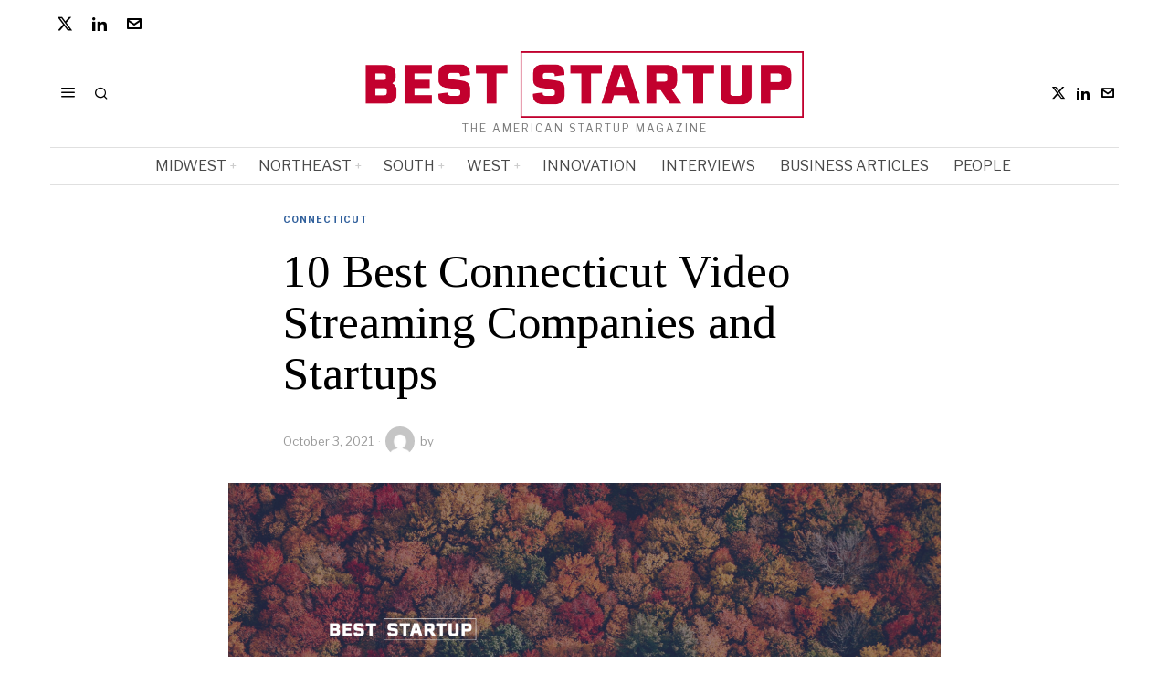

--- FILE ---
content_type: text/html; charset=UTF-8
request_url: https://beststartup.us/10-best-connecticut-video-streaming-companies-and-startups/
body_size: 26546
content:
<!DOCTYPE html>
<html lang="en-US" prefix="og: https://ogp.me/ns#" class="no-js">
<head><style>img.lazy{min-height:1px}</style><link href="https://beststartup.us/wp-content/plugins/w3-total-cache/pub/js/lazyload.min.js" as="script">
	<meta charset="UTF-8">
	<meta name="viewport" content="width=device-width, initial-scale=1.0">
	<link rel="profile" href="http://gmpg.org/xfn/11">
    
	<!--[if lt IE 9]>
	<script src="https://beststartup.us/wp-content/themes/fox/js/html5.js"></script>
	<![endif]-->
    
    <script>
    document.addEventListener('DOMContentLoaded',function(){
        var fox56_async_css = document.querySelectorAll('link[media="fox56_async"],style[media="fox56_async"]')
        if ( ! fox56_async_css ) {
            return;
        }
        for( var link of fox56_async_css ) {
            link.setAttribute('media','all')
        }
    });
</script>
<!-- Google tag (gtag.js) consent mode dataLayer added by Site Kit -->
<script id="google_gtagjs-js-consent-mode-data-layer">
window.dataLayer = window.dataLayer || [];function gtag(){dataLayer.push(arguments);}
gtag('consent', 'default', {"ad_personalization":"denied","ad_storage":"denied","ad_user_data":"denied","analytics_storage":"denied","functionality_storage":"denied","security_storage":"denied","personalization_storage":"denied","region":["AT","BE","BG","CH","CY","CZ","DE","DK","EE","ES","FI","FR","GB","GR","HR","HU","IE","IS","IT","LI","LT","LU","LV","MT","NL","NO","PL","PT","RO","SE","SI","SK"],"wait_for_update":500});
window._googlesitekitConsentCategoryMap = {"statistics":["analytics_storage"],"marketing":["ad_storage","ad_user_data","ad_personalization"],"functional":["functionality_storage","security_storage"],"preferences":["personalization_storage"]};
window._googlesitekitConsents = {"ad_personalization":"denied","ad_storage":"denied","ad_user_data":"denied","analytics_storage":"denied","functionality_storage":"denied","security_storage":"denied","personalization_storage":"denied","region":["AT","BE","BG","CH","CY","CZ","DE","DK","EE","ES","FI","FR","GB","GR","HR","HU","IE","IS","IT","LI","LT","LU","LV","MT","NL","NO","PL","PT","RO","SE","SI","SK"],"wait_for_update":500};
</script>
<!-- End Google tag (gtag.js) consent mode dataLayer added by Site Kit -->

<!-- Open Graph Meta Tags generated by Blog2Social 872 - https://www.blog2social.com -->
<meta property="og:title" content="10 Best Connecticut Video Streaming Companies and Startups"/>
<meta property="og:description" content="This article showcases our top picks for the best Connecticut based Video Streaming companies. These startups and companies are taking a variety of approaches t"/>
<meta property="og:url" content="/10-best-connecticut-video-streaming-companies-and-startups/"/>
<meta property="og:image" content="https://beststartup.us/wp-content/uploads/2021/10/CONNECTICUT.png"/>
<meta property="og:image:width" content="1920" />
<meta property="og:image:height" content="1080" />
<meta property="og:type" content="article"/>
<meta property="og:article:published_time" content="2021-10-03 17:58:52"/>
<meta property="og:article:modified_time" content="2021-10-03 17:58:52"/>
<!-- Open Graph Meta Tags generated by Blog2Social 872 - https://www.blog2social.com -->

<!-- Twitter Card generated by Blog2Social 872 - https://www.blog2social.com -->
<meta name="twitter:card" content="summary">
<meta name="twitter:title" content="10 Best Connecticut Video Streaming Companies and Startups"/>
<meta name="twitter:description" content="This article showcases our top picks for the best Connecticut based Video Streaming companies. These startups and companies are taking a variety of approaches t"/>
<meta name="twitter:image" content="https://beststartup.us/wp-content/uploads/2021/10/CONNECTICUT.png"/>
<!-- Twitter Card generated by Blog2Social 872 - https://www.blog2social.com -->
<meta name="author" content=""/>

<!-- Search Engine Optimization by Rank Math - https://rankmath.com/ -->
<title>10 Best Connecticut Video Streaming Companies and Startups - Best Startup US</title>
<meta name="description" content="This article showcases our top picks for the best Connecticut based Video Streaming companies. These startups and companies are taking a variety of approaches"/>
<meta name="robots" content="follow, index, max-snippet:-1, max-video-preview:-1, max-image-preview:large"/>
<link rel="canonical" href="https://beststartup.us/10-best-connecticut-video-streaming-companies-and-startups/" />
<meta property="og:locale" content="en_US" />
<meta property="og:type" content="article" />
<meta property="og:title" content="10 Best Connecticut Video Streaming Companies and Startups - Best Startup US" />
<meta property="og:description" content="This article showcases our top picks for the best Connecticut based Video Streaming companies. These startups and companies are taking a variety of approaches" />
<meta property="og:url" content="https://beststartup.us/10-best-connecticut-video-streaming-companies-and-startups/" />
<meta property="og:site_name" content="Best Startup US" />
<meta property="article:section" content="Connecticut" />
<meta property="og:image" content="https://i0.wp.com/beststartup.us/wp-content/uploads/2021/10/CONNECTICUT.png" />
<meta property="og:image:secure_url" content="https://i0.wp.com/beststartup.us/wp-content/uploads/2021/10/CONNECTICUT.png" />
<meta property="og:image:width" content="1920" />
<meta property="og:image:height" content="1080" />
<meta property="og:image:alt" content="10 Best Connecticut  Video Streaming Companies and Startups" />
<meta property="og:image:type" content="image/png" />
<meta property="article:published_time" content="2021-10-03T17:58:52+00:00" />
<meta name="twitter:card" content="summary_large_image" />
<meta name="twitter:title" content="10 Best Connecticut Video Streaming Companies and Startups - Best Startup US" />
<meta name="twitter:description" content="This article showcases our top picks for the best Connecticut based Video Streaming companies. These startups and companies are taking a variety of approaches" />
<meta name="twitter:site" content="@BestStartupUS" />
<meta name="twitter:creator" content="@BestStartupUS" />
<meta name="twitter:image" content="https://i0.wp.com/beststartup.us/wp-content/uploads/2021/10/CONNECTICUT.png" />
<meta name="twitter:label1" content="Time to read" />
<meta name="twitter:data1" content="1 minute" />
<script type="application/ld+json" class="rank-math-schema">{"@context":"https://schema.org","@graph":[{"@type":["Organization","Person"],"@id":"https://beststartup.us/#person","name":"Best Startup US","url":"https://beststartup.us","sameAs":["https://twitter.com/BestStartupUS","https://www.linkedin.com/company/beststartup-us/"]},{"@type":"WebSite","@id":"https://beststartup.us/#website","url":"https://beststartup.us","name":"Best Startup US","publisher":{"@id":"https://beststartup.us/#person"},"inLanguage":"en-US"},{"@type":"ImageObject","@id":"https://i0.wp.com/beststartup.us/wp-content/uploads/2021/10/CONNECTICUT.png?fit=1920%2C1080&amp;ssl=1","url":"https://i0.wp.com/beststartup.us/wp-content/uploads/2021/10/CONNECTICUT.png?fit=1920%2C1080&amp;ssl=1","width":"1920","height":"1080","inLanguage":"en-US"},{"@type":"BreadcrumbList","@id":"https://beststartup.us/10-best-connecticut-video-streaming-companies-and-startups/#breadcrumb","itemListElement":[{"@type":"ListItem","position":"1","item":{"@id":"https://beststartup.us","name":"Home"}},{"@type":"ListItem","position":"2","item":{"@id":"https://beststartup.us/category/northeast/connecticut/","name":"Connecticut"}},{"@type":"ListItem","position":"3","item":{"@id":"https://beststartup.us/10-best-connecticut-video-streaming-companies-and-startups/","name":"10 Best Connecticut  Video Streaming Companies and Startups"}}]},{"@type":"WebPage","@id":"https://beststartup.us/10-best-connecticut-video-streaming-companies-and-startups/#webpage","url":"https://beststartup.us/10-best-connecticut-video-streaming-companies-and-startups/","name":"10 Best Connecticut Video Streaming Companies and Startups - Best Startup US","datePublished":"2021-10-03T17:58:52+00:00","dateModified":"2021-10-03T17:58:52+00:00","isPartOf":{"@id":"https://beststartup.us/#website"},"primaryImageOfPage":{"@id":"https://i0.wp.com/beststartup.us/wp-content/uploads/2021/10/CONNECTICUT.png?fit=1920%2C1080&amp;ssl=1"},"inLanguage":"en-US","breadcrumb":{"@id":"https://beststartup.us/10-best-connecticut-video-streaming-companies-and-startups/#breadcrumb"}},{"@type":"Person","@id":"https://beststartup.us/author/","url":"https://beststartup.us/author/","image":{"@type":"ImageObject","@id":"https://secure.gravatar.com/avatar/?s=96&amp;d=mm&amp;r=g","url":"https://secure.gravatar.com/avatar/?s=96&amp;d=mm&amp;r=g","inLanguage":"en-US"}},{"@type":"BlogPosting","headline":"10 Best Connecticut Video Streaming Companies and Startups - Best Startup US","datePublished":"2021-10-03T17:58:52+00:00","dateModified":"2021-10-03T17:58:52+00:00","articleSection":"Connecticut","author":{"@id":"https://beststartup.us/author/"},"publisher":{"@id":"https://beststartup.us/#person"},"description":"This article showcases our top picks for the best Connecticut based Video Streaming companies. These startups and companies are taking a variety of approaches","name":"10 Best Connecticut Video Streaming Companies and Startups - Best Startup US","@id":"https://beststartup.us/10-best-connecticut-video-streaming-companies-and-startups/#richSnippet","isPartOf":{"@id":"https://beststartup.us/10-best-connecticut-video-streaming-companies-and-startups/#webpage"},"image":{"@id":"https://i0.wp.com/beststartup.us/wp-content/uploads/2021/10/CONNECTICUT.png?fit=1920%2C1080&amp;ssl=1"},"inLanguage":"en-US","mainEntityOfPage":{"@id":"https://beststartup.us/10-best-connecticut-video-streaming-companies-and-startups/#webpage"}}]}</script>
<!-- /Rank Math WordPress SEO plugin -->

<link rel='dns-prefetch' href='//www.googletagmanager.com' />
<link rel='dns-prefetch' href='//stats.wp.com' />
<link rel='dns-prefetch' href='//fonts.googleapis.com' />
<link rel='preconnect' href='//i0.wp.com' />
<link rel='preconnect' href='//c0.wp.com' />
<link rel="alternate" title="oEmbed (JSON)" type="application/json+oembed" href="https://beststartup.us/wp-json/oembed/1.0/embed?url=https%3A%2F%2Fbeststartup.us%2F10-best-connecticut-video-streaming-companies-and-startups%2F" />
<link rel="alternate" title="oEmbed (XML)" type="text/xml+oembed" href="https://beststartup.us/wp-json/oembed/1.0/embed?url=https%3A%2F%2Fbeststartup.us%2F10-best-connecticut-video-streaming-companies-and-startups%2F&#038;format=xml" />
<script id="ezoic-wp-plugin-cmp" src="https://cmp.gatekeeperconsent.com/min.js" data-cfasync="false"></script>
<script id="ezoic-wp-plugin-gatekeeper" src="https://the.gatekeeperconsent.com/cmp.min.js" data-cfasync="false"></script>
<style id='wp-img-auto-sizes-contain-inline-css'>
img:is([sizes=auto i],[sizes^="auto," i]){contain-intrinsic-size:3000px 1500px}
/*# sourceURL=wp-img-auto-sizes-contain-inline-css */
</style>
<link rel='stylesheet' id='jetpack_related-posts-css' href='https://c0.wp.com/p/jetpack/15.4/modules/related-posts/related-posts.css' media='all' />
<style id='wp-emoji-styles-inline-css'>

	img.wp-smiley, img.emoji {
		display: inline !important;
		border: none !important;
		box-shadow: none !important;
		height: 1em !important;
		width: 1em !important;
		margin: 0 0.07em !important;
		vertical-align: -0.1em !important;
		background: none !important;
		padding: 0 !important;
	}
/*# sourceURL=wp-emoji-styles-inline-css */
</style>
<link rel='stylesheet' id='wp-block-library-css' href='https://c0.wp.com/c/6.9/wp-includes/css/dist/block-library/style.min.css' media='all' />
<style id='classic-theme-styles-inline-css'>
/*! This file is auto-generated */
.wp-block-button__link{color:#fff;background-color:#32373c;border-radius:9999px;box-shadow:none;text-decoration:none;padding:calc(.667em + 2px) calc(1.333em + 2px);font-size:1.125em}.wp-block-file__button{background:#32373c;color:#fff;text-decoration:none}
/*# sourceURL=/wp-includes/css/classic-themes.min.css */
</style>
<style id='wppb-edit-profile-style-inline-css'>


/*# sourceURL=https://beststartup.us/wp-content/plugins/profile-builder/assets/misc/gutenberg/blocks/build/edit-profile/style-index.css */
</style>
<style id='wppb-login-style-inline-css'>


/*# sourceURL=https://beststartup.us/wp-content/plugins/profile-builder/assets/misc/gutenberg/blocks/build/login/style-index.css */
</style>
<style id='wppb-recover-password-style-inline-css'>


/*# sourceURL=https://beststartup.us/wp-content/plugins/profile-builder/assets/misc/gutenberg/blocks/build/recover-password/style-index.css */
</style>
<style id='wppb-register-style-inline-css'>


/*# sourceURL=https://beststartup.us/wp-content/plugins/profile-builder/assets/misc/gutenberg/blocks/build/register/style-index.css */
</style>
<link rel='stylesheet' id='mediaelement-css' href='https://c0.wp.com/c/6.9/wp-includes/js/mediaelement/mediaelementplayer-legacy.min.css' media='all' />
<link rel='stylesheet' id='wp-mediaelement-css' href='https://c0.wp.com/c/6.9/wp-includes/js/mediaelement/wp-mediaelement.min.css' media='all' />
<style id='jetpack-sharing-buttons-style-inline-css'>
.jetpack-sharing-buttons__services-list{display:flex;flex-direction:row;flex-wrap:wrap;gap:0;list-style-type:none;margin:5px;padding:0}.jetpack-sharing-buttons__services-list.has-small-icon-size{font-size:12px}.jetpack-sharing-buttons__services-list.has-normal-icon-size{font-size:16px}.jetpack-sharing-buttons__services-list.has-large-icon-size{font-size:24px}.jetpack-sharing-buttons__services-list.has-huge-icon-size{font-size:36px}@media print{.jetpack-sharing-buttons__services-list{display:none!important}}.editor-styles-wrapper .wp-block-jetpack-sharing-buttons{gap:0;padding-inline-start:0}ul.jetpack-sharing-buttons__services-list.has-background{padding:1.25em 2.375em}
/*# sourceURL=https://beststartup.us/wp-content/plugins/jetpack/_inc/blocks/sharing-buttons/view.css */
</style>
<link rel="stylesheet" href="https://beststartup.us/wp-content/cache/minify/e7f93.css" media="all" />

<style id='global-styles-inline-css'>
:root{--wp--preset--aspect-ratio--square: 1;--wp--preset--aspect-ratio--4-3: 4/3;--wp--preset--aspect-ratio--3-4: 3/4;--wp--preset--aspect-ratio--3-2: 3/2;--wp--preset--aspect-ratio--2-3: 2/3;--wp--preset--aspect-ratio--16-9: 16/9;--wp--preset--aspect-ratio--9-16: 9/16;--wp--preset--color--black: #000000;--wp--preset--color--cyan-bluish-gray: #abb8c3;--wp--preset--color--white: #ffffff;--wp--preset--color--pale-pink: #f78da7;--wp--preset--color--vivid-red: #cf2e2e;--wp--preset--color--luminous-vivid-orange: #ff6900;--wp--preset--color--luminous-vivid-amber: #fcb900;--wp--preset--color--light-green-cyan: #7bdcb5;--wp--preset--color--vivid-green-cyan: #00d084;--wp--preset--color--pale-cyan-blue: #8ed1fc;--wp--preset--color--vivid-cyan-blue: #0693e3;--wp--preset--color--vivid-purple: #9b51e0;--wp--preset--gradient--vivid-cyan-blue-to-vivid-purple: linear-gradient(135deg,rgb(6,147,227) 0%,rgb(155,81,224) 100%);--wp--preset--gradient--light-green-cyan-to-vivid-green-cyan: linear-gradient(135deg,rgb(122,220,180) 0%,rgb(0,208,130) 100%);--wp--preset--gradient--luminous-vivid-amber-to-luminous-vivid-orange: linear-gradient(135deg,rgb(252,185,0) 0%,rgb(255,105,0) 100%);--wp--preset--gradient--luminous-vivid-orange-to-vivid-red: linear-gradient(135deg,rgb(255,105,0) 0%,rgb(207,46,46) 100%);--wp--preset--gradient--very-light-gray-to-cyan-bluish-gray: linear-gradient(135deg,rgb(238,238,238) 0%,rgb(169,184,195) 100%);--wp--preset--gradient--cool-to-warm-spectrum: linear-gradient(135deg,rgb(74,234,220) 0%,rgb(151,120,209) 20%,rgb(207,42,186) 40%,rgb(238,44,130) 60%,rgb(251,105,98) 80%,rgb(254,248,76) 100%);--wp--preset--gradient--blush-light-purple: linear-gradient(135deg,rgb(255,206,236) 0%,rgb(152,150,240) 100%);--wp--preset--gradient--blush-bordeaux: linear-gradient(135deg,rgb(254,205,165) 0%,rgb(254,45,45) 50%,rgb(107,0,62) 100%);--wp--preset--gradient--luminous-dusk: linear-gradient(135deg,rgb(255,203,112) 0%,rgb(199,81,192) 50%,rgb(65,88,208) 100%);--wp--preset--gradient--pale-ocean: linear-gradient(135deg,rgb(255,245,203) 0%,rgb(182,227,212) 50%,rgb(51,167,181) 100%);--wp--preset--gradient--electric-grass: linear-gradient(135deg,rgb(202,248,128) 0%,rgb(113,206,126) 100%);--wp--preset--gradient--midnight: linear-gradient(135deg,rgb(2,3,129) 0%,rgb(40,116,252) 100%);--wp--preset--font-size--small: 13px;--wp--preset--font-size--medium: 20px;--wp--preset--font-size--large: 36px;--wp--preset--font-size--x-large: 42px;--wp--preset--spacing--20: 0.44rem;--wp--preset--spacing--30: 0.67rem;--wp--preset--spacing--40: 1rem;--wp--preset--spacing--50: 1.5rem;--wp--preset--spacing--60: 2.25rem;--wp--preset--spacing--70: 3.38rem;--wp--preset--spacing--80: 5.06rem;--wp--preset--shadow--natural: 6px 6px 9px rgba(0, 0, 0, 0.2);--wp--preset--shadow--deep: 12px 12px 50px rgba(0, 0, 0, 0.4);--wp--preset--shadow--sharp: 6px 6px 0px rgba(0, 0, 0, 0.2);--wp--preset--shadow--outlined: 6px 6px 0px -3px rgb(255, 255, 255), 6px 6px rgb(0, 0, 0);--wp--preset--shadow--crisp: 6px 6px 0px rgb(0, 0, 0);}:where(.is-layout-flex){gap: 0.5em;}:where(.is-layout-grid){gap: 0.5em;}body .is-layout-flex{display: flex;}.is-layout-flex{flex-wrap: wrap;align-items: center;}.is-layout-flex > :is(*, div){margin: 0;}body .is-layout-grid{display: grid;}.is-layout-grid > :is(*, div){margin: 0;}:where(.wp-block-columns.is-layout-flex){gap: 2em;}:where(.wp-block-columns.is-layout-grid){gap: 2em;}:where(.wp-block-post-template.is-layout-flex){gap: 1.25em;}:where(.wp-block-post-template.is-layout-grid){gap: 1.25em;}.has-black-color{color: var(--wp--preset--color--black) !important;}.has-cyan-bluish-gray-color{color: var(--wp--preset--color--cyan-bluish-gray) !important;}.has-white-color{color: var(--wp--preset--color--white) !important;}.has-pale-pink-color{color: var(--wp--preset--color--pale-pink) !important;}.has-vivid-red-color{color: var(--wp--preset--color--vivid-red) !important;}.has-luminous-vivid-orange-color{color: var(--wp--preset--color--luminous-vivid-orange) !important;}.has-luminous-vivid-amber-color{color: var(--wp--preset--color--luminous-vivid-amber) !important;}.has-light-green-cyan-color{color: var(--wp--preset--color--light-green-cyan) !important;}.has-vivid-green-cyan-color{color: var(--wp--preset--color--vivid-green-cyan) !important;}.has-pale-cyan-blue-color{color: var(--wp--preset--color--pale-cyan-blue) !important;}.has-vivid-cyan-blue-color{color: var(--wp--preset--color--vivid-cyan-blue) !important;}.has-vivid-purple-color{color: var(--wp--preset--color--vivid-purple) !important;}.has-black-background-color{background-color: var(--wp--preset--color--black) !important;}.has-cyan-bluish-gray-background-color{background-color: var(--wp--preset--color--cyan-bluish-gray) !important;}.has-white-background-color{background-color: var(--wp--preset--color--white) !important;}.has-pale-pink-background-color{background-color: var(--wp--preset--color--pale-pink) !important;}.has-vivid-red-background-color{background-color: var(--wp--preset--color--vivid-red) !important;}.has-luminous-vivid-orange-background-color{background-color: var(--wp--preset--color--luminous-vivid-orange) !important;}.has-luminous-vivid-amber-background-color{background-color: var(--wp--preset--color--luminous-vivid-amber) !important;}.has-light-green-cyan-background-color{background-color: var(--wp--preset--color--light-green-cyan) !important;}.has-vivid-green-cyan-background-color{background-color: var(--wp--preset--color--vivid-green-cyan) !important;}.has-pale-cyan-blue-background-color{background-color: var(--wp--preset--color--pale-cyan-blue) !important;}.has-vivid-cyan-blue-background-color{background-color: var(--wp--preset--color--vivid-cyan-blue) !important;}.has-vivid-purple-background-color{background-color: var(--wp--preset--color--vivid-purple) !important;}.has-black-border-color{border-color: var(--wp--preset--color--black) !important;}.has-cyan-bluish-gray-border-color{border-color: var(--wp--preset--color--cyan-bluish-gray) !important;}.has-white-border-color{border-color: var(--wp--preset--color--white) !important;}.has-pale-pink-border-color{border-color: var(--wp--preset--color--pale-pink) !important;}.has-vivid-red-border-color{border-color: var(--wp--preset--color--vivid-red) !important;}.has-luminous-vivid-orange-border-color{border-color: var(--wp--preset--color--luminous-vivid-orange) !important;}.has-luminous-vivid-amber-border-color{border-color: var(--wp--preset--color--luminous-vivid-amber) !important;}.has-light-green-cyan-border-color{border-color: var(--wp--preset--color--light-green-cyan) !important;}.has-vivid-green-cyan-border-color{border-color: var(--wp--preset--color--vivid-green-cyan) !important;}.has-pale-cyan-blue-border-color{border-color: var(--wp--preset--color--pale-cyan-blue) !important;}.has-vivid-cyan-blue-border-color{border-color: var(--wp--preset--color--vivid-cyan-blue) !important;}.has-vivid-purple-border-color{border-color: var(--wp--preset--color--vivid-purple) !important;}.has-vivid-cyan-blue-to-vivid-purple-gradient-background{background: var(--wp--preset--gradient--vivid-cyan-blue-to-vivid-purple) !important;}.has-light-green-cyan-to-vivid-green-cyan-gradient-background{background: var(--wp--preset--gradient--light-green-cyan-to-vivid-green-cyan) !important;}.has-luminous-vivid-amber-to-luminous-vivid-orange-gradient-background{background: var(--wp--preset--gradient--luminous-vivid-amber-to-luminous-vivid-orange) !important;}.has-luminous-vivid-orange-to-vivid-red-gradient-background{background: var(--wp--preset--gradient--luminous-vivid-orange-to-vivid-red) !important;}.has-very-light-gray-to-cyan-bluish-gray-gradient-background{background: var(--wp--preset--gradient--very-light-gray-to-cyan-bluish-gray) !important;}.has-cool-to-warm-spectrum-gradient-background{background: var(--wp--preset--gradient--cool-to-warm-spectrum) !important;}.has-blush-light-purple-gradient-background{background: var(--wp--preset--gradient--blush-light-purple) !important;}.has-blush-bordeaux-gradient-background{background: var(--wp--preset--gradient--blush-bordeaux) !important;}.has-luminous-dusk-gradient-background{background: var(--wp--preset--gradient--luminous-dusk) !important;}.has-pale-ocean-gradient-background{background: var(--wp--preset--gradient--pale-ocean) !important;}.has-electric-grass-gradient-background{background: var(--wp--preset--gradient--electric-grass) !important;}.has-midnight-gradient-background{background: var(--wp--preset--gradient--midnight) !important;}.has-small-font-size{font-size: var(--wp--preset--font-size--small) !important;}.has-medium-font-size{font-size: var(--wp--preset--font-size--medium) !important;}.has-large-font-size{font-size: var(--wp--preset--font-size--large) !important;}.has-x-large-font-size{font-size: var(--wp--preset--font-size--x-large) !important;}
:where(.wp-block-post-template.is-layout-flex){gap: 1.25em;}:where(.wp-block-post-template.is-layout-grid){gap: 1.25em;}
:where(.wp-block-term-template.is-layout-flex){gap: 1.25em;}:where(.wp-block-term-template.is-layout-grid){gap: 1.25em;}
:where(.wp-block-columns.is-layout-flex){gap: 2em;}:where(.wp-block-columns.is-layout-grid){gap: 2em;}
:root :where(.wp-block-pullquote){font-size: 1.5em;line-height: 1.6;}
/*# sourceURL=global-styles-inline-css */
</style>
<link rel="stylesheet" href="https://beststartup.us/wp-content/cache/minify/4c431.css" media="all" />

<link rel='stylesheet' id='fox-google-fonts-css' href='https://fonts.googleapis.com/css?family=Bodoni+Moda%3A700%7CLibre+Franklin%3Aregular%2C900%2C700%2Citalic%7CTinos%3Aregular%2C700%7CLora%3Aregular&#038;display=swap&#038;ver=6.9.1' media='all' />
<link rel="stylesheet" href="https://beststartup.us/wp-content/cache/minify/c83d6.css" media="all" />



















<style id='style56-inline-css'>
:root{--font-body:"Libre Franklin", sans-serif;}:root{--font-heading:"Tinos", serif;}:root{--font-nav:"Libre Franklin", sans-serif;}
/*# sourceURL=style56-inline-css */
</style>
<link rel="stylesheet" href="https://beststartup.us/wp-content/cache/minify/2d372.css" media="all" />


<script id="jetpack_related-posts-js-extra">
var related_posts_js_options = {"post_heading":"h4"};
//# sourceURL=jetpack_related-posts-js-extra
</script>
<script src="https://c0.wp.com/p/jetpack/15.4/_inc/build/related-posts/related-posts.min.js" id="jetpack_related-posts-js"></script>
<script src="https://c0.wp.com/c/6.9/wp-includes/js/jquery/jquery.min.js" id="jquery-core-js"></script>
<script src="https://c0.wp.com/c/6.9/wp-includes/js/jquery/jquery-migrate.min.js" id="jquery-migrate-js"></script>

<!-- Google tag (gtag.js) snippet added by Site Kit -->
<!-- Google Analytics snippet added by Site Kit -->
<script src="https://www.googletagmanager.com/gtag/js?id=GT-MJBK845M" id="google_gtagjs-js" async></script>
<script id="google_gtagjs-js-after">
window.dataLayer = window.dataLayer || [];function gtag(){dataLayer.push(arguments);}
gtag("set","linker",{"domains":["beststartup.us"]});
gtag("js", new Date());
gtag("set", "developer_id.dZTNiMT", true);
gtag("config", "GT-MJBK845M", {"googlesitekit_post_type":"post"});
//# sourceURL=google_gtagjs-js-after
</script>
<link rel="https://api.w.org/" href="https://beststartup.us/wp-json/" /><link rel="alternate" title="JSON" type="application/json" href="https://beststartup.us/wp-json/wp/v2/posts/9916" /><script id="ezoic-wp-plugin-js" async src="//www.ezojs.com/ezoic/sa.min.js"></script>
<script data-ezoic="1">window.ezstandalone = window.ezstandalone || {};ezstandalone.cmd = ezstandalone.cmd || [];</script>
<meta name="generator" content="Site Kit by Google 1.170.0" />	<style>img#wpstats{display:none}</style>
		    <style id="css-preview">
        .topbar56 .container .row { height : 32px ;} .topbar56 { border-bottom-width : 0px ;} .topbar56 { border-top-width : 0px ;} .topbar56__container { border-bottom-width : 0px ;} .topbar56__container { border-top-width : 0px ;} .main_header56 .container { padding-top : 14px ;} .main_header56 .container { padding-bottom : 14px ;} .main_header56 { border-bottom-width : 0px ;} .main_header56__container { border-bottom-width : 0px ;} .header_bottom56 .container .row { height : 40px ;} .header_bottom56 { border-bottom-width : 0px ;} .header_bottom56 { border-top-width : 0px ;} .header_bottom56__container { border-bottom-width : 1px ;} .header_bottom56__container { border-top-width : 1px ;} .header_bottom56, .header_bottom56__container { border-color : #e0e0e0 ;} .header_desktop56 .logo56 img { width : 480px ;} .header_mobile56 .logo56 img { height : 28px ;} .text-logo { font-family : Bodoni Moda ;} .text-logo { font-weight : 700 ;} .text-logo { font-style : normal ;} .text-logo { font-size : 50px ;} .text-logo { line-height : 1.1 ;} .text-logo { letter-spacing : 0px ;} .text-logo { text-transform : none ;} .site-description { margin-top : 5px ;} .site-description { color : #797979 ;} .slogan { font-family : var(--font-body) ;} .slogan { font-weight : 400 ;} .slogan { font-style : normal ;} .slogan { font-size : 12px ;} .slogan { line-height : 1.1 ;} .slogan { letter-spacing : 2px ;} .slogan { text-transform : uppercase ;} .header56__social li + li { margin-left : 3px ;} .header56__social a { width : 24px ;} .header56__social a { height : 24px ;} .header56__social a { font-size : 16px ;} .header56__social a img { width : 16px ;} .header56__social a { border-radius : 0px ;} .header56__social a { border-width : 0px ;} .search-btn img, .searchform button img { width : 32px ;} .header56__search .search-btn { font-size : 16px ;} .header56__btn__1 { border-width : 1px ;} .header56__btn__1 { border-radius : 0px ;} .header56__btn__2 { border-width : 1px ;} .header56__btn__2 { border-radius : 0px ;} .hamburger--type-icon { font-size : 18px ;} .hamburger--type-icon { width : 40px ;} .hamburger--type-icon { height : 40px ;} .hamburger--type-icon { border-width : 0px ;} .hamburger--type-icon { border-radius : 0px ;} .hamburger--type-image { width : 40px ;} .mainnav ul.menu > li > a { padding-left : 12px ;} .mainnav ul.menu > li > a { padding-right : 12px ;} .mainnav ul.menu > li > a { font-weight : 400 ;} .mainnav ul.menu > li > a { font-size : 16px ;} .mainnav ul.menu > li > a { letter-spacing : 0px ;} .mainnav ul.menu > li > a { text-transform : uppercase ;} .mainnav ul.menu > li > a { line-height : 40px ;} .mainnav ul.menu > li > a { color : #494949 ;} .mainnav ul.menu > li > a:hover { color : #000000 ;} .mainnav ul.menu > li.current-menu-item > a, .mainnav ul.menu > li.current-menu-ancestor > a { color : #000000 ;} .mainnav ul.menu > li > a:after { width : 100% ;} .mainnav ul.menu > li > a:after { left : calc((100% - 100%)/2) ;} .mainnav ul.menu > li > a:after { height : 2px ;} .mainnav .mk { color : #cccccc ;} .mainnav .mk { font-size : 14px ;} .mainnav .mk { margin-left : 3px ;} .mainnav ul.sub-menu { width : 180px ;} .mega.column-2 > .sub-menu { width : calc(2*180px) ;} .mega.column-3 > .sub-menu { width : calc(3*180px) ;} .mainnav ul.sub-menu, .mainnav li.mega > .submenu-display-items .post-nav-item-title { font-style : normal ;} .mainnav ul.sub-menu, .mainnav li.mega > .submenu-display-items .post-nav-item-title { font-size : 12px ;} .mainnav ul.sub-menu { background : #fff ;} .mainnav ul.sub-menu { padding-top : 0px ;} .mainnav ul.sub-menu { padding-bottom : 0px ;} .mainnav ul.sub-menu { padding-left : 0px ;} .mainnav ul.sub-menu { padding-right : 0px ;} .mainnav ul.sub-menu { border-top-width : 1px ;} .mainnav ul.sub-menu { border-right-width : 1px ;} .mainnav ul.sub-menu { border-bottom-width : 1px ;} .mainnav ul.sub-menu { border-left-width : 1px ;} .mainnav ul.sub-menu { border-radius : 0px ;} .mainnav ul.sub-menu { box-shadow : 0 5px 20px rgba(0,0,0,0.0) ;} .mainnav ul.menu > li.menu-item-has-children:after,.mainnav ul.menu > li.mega:after { border-bottom-color : #fff ;} .mainnav ul.menu > li.menu-item-has-children:before,.mainnav ul.menu > li.mega:before { border-bottom-color : #ccc ;} .mainnav ul.sub-menu a { padding-left : 12px ;} .mainnav ul.sub-menu a { padding-right : 12px ;} .mainnav ul.sub-menu a { line-height : 28px ;} .mainnav ul.sub-menu a:hover { color : #111111 ;} .mainnav ul.sub-menu a:hover { background-color : #f0f0f0 ;} .mainnav ul.sub-menu li { border-top-color : #e0e0e0 ;} .mainnav li.mega .sub-menu > li:before { border-left-color : #e0e0e0 ;} .header_mobile56 .container .row, .header_mobile56__height { height : 54px ;} .header_mobile56 { background-color : #fff ;} .header_mobile56 { border-bottom-width : 0px ;} .header_mobile56 { border-top-width : 0px ;} .header_mobile56 { box-shadow : 0 4px 10px rgba(0,0,0,0.0) ;} .offcanvas56 { width : 280px ;} .offcanvas56__overlay { background : rgba(0,0,0,0.5) ;} .offcanvas56 { padding-top : 12px ;} .offcanvas56 { padding-bottom : 12px ;} .offcanvas56 { padding-left : 12px ;} .offcanvas56 { padding-right : 12px ;} .offcanvas56__element + .offcanvas56__element { margin-top : 20px ;} .offcanvasnav56 ul.sub-menu, .offcanvasnav56 li + li { border-top-width : 0px ;} .offcanvasnav56 { font-family : var(--font-nav) ;} .offcanvasnav56 { font-weight : 400 ;} .offcanvasnav56 { font-style : normal ;} .offcanvasnav56 { font-size : 15px ;} .offcanvasnav56 { text-transform : none ;} .offcanvasnav56 a, .offcanvasnav56 .mk { line-height : 42px ;} .offcanvasnav56 .mk { width : 42px ;} .offcanvasnav56 .mk { height : 42px ;} .offcanvasnav56 a { padding-left : 0px ;} .offcanvasnav56 ul ul { font-family : var(--font-nav) ;} .offcanvasnav56 ul ul a, .offcanvasnav56 ul ul .mk { line-height : 32px ;} .offcanvasnav56 ul ul .mk { width : 32px ;} .offcanvasnav56 ul ul .mk { height : 32px ;} .masthead--sticky .masthead__wrapper.before-sticky { border-bottom-width : 1px ;} .masthead--sticky .masthead__wrapper.before-sticky { border-color : #e0e0e1 ;} .masthead--sticky .masthead__wrapper.before-sticky { box-shadow : 0 3px 10px rgba(0,0,0,0.0) ;} .minimal-logo img { height : 20px ;} .builder56 { padding-top : 20px ;} .builder56 { padding-bottom : 0px ;} .builder56__section + .builder56__section { margin-top : 24px ;} .heading56, .section-heading h2, .fox-heading .heading-title-main { font-family : var(--font-nav) ;} .heading56, .section-heading h2, .fox-heading .heading-title-main { font-weight : 900 ;} .heading56, .section-heading h2, .fox-heading .heading-title-main { font-style : normal ;} .heading56, .section-heading h2, .fox-heading .heading-title-main { font-size : 14px ;} .heading56, .section-heading h2, .fox-heading .heading-title-main { line-height : 1.3 ;} .heading56, .section-heading h2, .fox-heading .heading-title-main { letter-spacing : 1px ;} .heading56, .section-heading h2, .fox-heading .heading-title-main { text-transform : uppercase ;} .titlebar56__main { width : 600px ;} .titlebar56 .container { padding : 2em 0 ;} .titlebar56 { border-top-width : 0px ;} .titlebar56 { border-bottom-width : 0px ;} .titlebar56 .container { border-bottom-width : 1px ;} .titlebar56, .titlebar56 .container { border-color : #e0e0e0 ;} .titlebar56__title { font-family : var(--font-heading) ;} .titlebar56__title { font-size : 44px ;} .titlebar56__title { text-transform : none ;} .titlebar56__description { font-family : var(--font-body) ;} .toparea56 .blog56--grid { column-gap : 32px ;} .toparea56 .blog56--list { column-gap : 32px ;} .toparea56 .masonry-cell { padding-left : calc(32px/2) ;} .toparea56 .masonry-cell { padding-right : calc(32px/2) ;} .toparea56 .main-masonry { margin-left : calc(-32px/2) ;} .toparea56 .main-masonry { margin-right : calc(-32px/2) ;} .toparea56 .row56 { column-gap : 32px ;} .toparea56 .blog56__sep { column-gap : 32px ;} .toparea56 .blog56__sep__line { transform : translate( calc(32px/2), 0 ) ;} .toparea56 .carousel-cell { padding : 0 16px ;} .toparea56 .carousel56__container { margin : 0 -16px ;} .toparea56 .blog56--grid { row-gap : 32px ;} .toparea56 .blog56--list { row-gap : 32px ;} .toparea56 .masonry-cell { padding-top : 32px ;} .toparea56 .main-masonry { margin-top : -32px ;} .toparea56 .post56__sep__line { top : calc(-32px/2) ;} .toparea56 .blog56__sep__line { border-right-width : 0px ;} .toparea56 .post56__sep__line { border-top-width : 0px ;} .toparea56 .post56--list--thumb-percent .thumbnail56 { width : 54% ;} .toparea56 .post56--list--thumb-percent .thumbnail56 + .post56__text { width : calc(100% - 54%) ;} .toparea56 .post56--list--thumb-pixel .thumbnail56 { width : 400px ;} .toparea56 .post56--list--thumb-pixel .thumbnail56 + .post56__text { width : calc(100% - 400px) ;} .toparea56 .post56--list--thumb-left .thumbnail56 { padding-right : 45px ;} .toparea56 > .container > .blog56--list .post56--list--thumb-right .thumbnail56 { padding-left : 45px ;} .pagination56 .page-numbers { border-width : 0px ;} .pagination56 .page-numbers { border-radius : 0px ;} .pagination56 .page-numbers { font-family : var(--font-heading) ;} .pagination56 .page-numbers { background : rgba(0,0,0,.1) ;} .pagination56 .page-numbers:hover, .pagination56 .page-numbers.current { background : rgba(0,0,0,.2) ;} .post56__padding { padding-bottom : 80% ;} .post56__height { height : 320px ;} .post56__overlay { background : rgba(0,0,0,.3) ;} .blog56--grid { column-gap : 32px ;} .blog56--list { column-gap : 32px ;} .masonry-cell { padding-left : calc(32px/2) ;} .masonry-cell { padding-right : calc(32px/2) ;} .main-masonry { margin-left : calc(-32px/2) ;} .main-masonry { margin-right : calc(-32px/2) ;} .row56 { column-gap : 32px ;} .blog56__sep { column-gap : 32px ;} .blog56__sep__line { transform : translate( calc(32px/2), 0 ) ;} .blog56--grid { row-gap : 32px ;} .blog56--list { row-gap : 32px ;} .masonry-cell { padding-top : 32px ;} .main-masonry { margin-top : -32px ;} .post56__sep__line { top : calc(-32px/2) ;} .component56 + .component56 { margin-top : 8px ;} .thumbnail56 { margin-bottom : 10px ;} .title56 { margin-bottom : 10px ;} .excerpt56 { margin-bottom : 10px ;} .blog56__sep__line { border-right-width : 0px ;} .post56__sep__line { border-top-width : 1px ;} .post56__sep__line { border-color : #eaeaea ;} .post56 { border-radius : 0px ;} .post56 { box-shadow : 2px 8px 20px rgba(0,0,0,0.0) ;} .post56 .post56__text { padding : 0px ;} .post56--list--thumb-percent .thumbnail56 { width : 40% ;} .post56--list--thumb-percent .thumbnail56 + .post56__text { width : calc(100% - 40%) ;} .post56--list--thumb-pixel .thumbnail56 { width : 240px ;} .post56--list--thumb-pixel .thumbnail56 + .post56__text { width : calc(100% - 240px) ;} .post56--list--thumb-left .thumbnail56 { padding-right : 24px ;} .post56--list--thumb-right .thumbnail56 { padding-left : 24px ;} .thumbnail56 img, .thumbnail56__overlay { border-radius : 0px ;} .thumbnail56__overlay { background : #000 ;} .thumbnail56 .thumbnail56__hover-img { width : 40% ;} .title56 { font-family : var(--font-heading) ;} .title56 { font-style : normal ;} .title56 { font-size : 26px ;} .title56 a:hover { text-decoration : underline ;} .title56 a:hover { text-decoration-color : #cccccc ;} .excerpt56 { color : #555555 ;} .meta56__author a img { width : 32px ;} .meta56 { font-family : var(--font-nav) ;} .meta56 { font-weight : 400 ;} .meta56 { font-style : normal ;} .meta56 { font-size : 13px ;} .meta56 { text-transform : none ;} .meta56 { color : #999999 ;} .meta56 a { color : #999999 ;} .meta56 a:hover { color : #555555 ;} .meta56__category--fancy { font-family : var(--font-nav) ;} .meta56__category--fancy { font-weight : 700 ;} .meta56__category--fancy { font-style : normal ;} .meta56__category--fancy { font-size : 10px ;} .meta56__category--fancy { letter-spacing : 1px ;} .meta56__category--fancy { text-transform : uppercase ;} .single56__title { font-family : var(--font-heading) ;} .single56__title { font-weight : 400 ;} .single56__title { font-style : normal ;} .single56__title { font-size : 51px ;} .single56__subtitle { max-width : 600px ;} .single56__subtitle { color : #797979 ;} .single56__subtitle { font-family : var(--font-heading) ;} .single56__subtitle { font-weight : 400 ;} .single56__subtitle { font-style : normal ;} .single56__subtitle { font-size : 22px ;} .single56__subtitle { line-height : 1.4 ;} :root { --narrow-width : 660px ;} .single56__post_content { font-family : Lora ;} .single56__post_content { font-style : normal ;} .single56__post_content { font-size : 18px ;} .single56__post_content { line-height : 1.7 ;} .single56__heading { font-family : var(--font-nav) ;} .single56__heading { font-weight : 400 ;} .single56__heading { font-style : normal ;} .single56__heading { font-size : 20px ;} .single56__heading { letter-spacing : 0px ;} .single56__heading { text-transform : uppercase ;} .single56__heading { text-align : center ;} .single56--small-heading-normal .single56__heading { border-top-width : 1px ;} .authorbox56 { border-top-width : 0px ;} .authorbox56 { border-right-width : 0px ;} .authorbox56 { border-bottom-width : 0px ;} .authorbox56 { border-left-width : 0px ;} .authorbox56__avatar { width : 90px ;} .authorbox56__text { width : calc(100% - 90px) ;} .authorbox56__name { margin-bottom : 10px ;} .authorbox56__name { font-weight : 700 ;} .authorbox56__name { font-size : 1.3em ;} .authorbox56__description { line-height : 1.4 ;} .terms56 a { font-weight : 700 ;} .terms56 a { font-size : 0,8em ;} .terms56 a { letter-spacing : 1px ;} .terms56 a { text-transform : uppercase ;} .terms56 a { line-height : 24px ;} .terms56 a { border-radius : 0px ;} .terms56 a { border-width : 0px ;} .terms56 a { color : #000 ;} .terms56 a { background : #fff ;} .singlenav56__post__bg { padding-bottom : 45% ;} .singlenav56--1cols .singlenav56__post__bg { padding-bottom : calc(45%/1.8) ;} .single56__related .title56 { font-size : 18px ;} .share56--inline a { width : 32px ;} .share56--inline a { height : 32px ;} .share56--full a { height : 32px ;} .share56 a { font-size : 18px ;} .share56--inline a { border-radius : 40px ;} .share56--full a { border-radius : 0px ;} .share56--inline li + li { margin-left : 8px ;} .share56--full ul { column-gap : 8px ;} .share56--custom a { color : #ffffff ;} .share56--custom a { background : #dddddd ;} .share56--custom a { border-width : 0px ;} .share56--custom a:hover { color : #000000 ;} .share56--custom a:hover { background : #eeeeee ;} .sidedock56__heading { background : #000 ;} .sidedock56__post .title56 { font-size : 18px ;} .progress56 { height : 3px ;} .footer_sidebar56 .widget + .widget { margin-top : 12px ;} .footer_sidebar56  .widget + .widget { padding-top : 12px ;} .footer56__col__sep { border-color : #e0e0e0 ;} .footer_sidebar56 { background-color : #fafafa ;} .footer_sidebar56 { border-top-width : 1px ;} .footer_sidebar56 { border-color : #eaeaea ;} .footer_bottom56 { background-color : #ffffff ;} .footer_bottom56 .container { padding : 20px 0 ;} .footer_bottom56 { border-top-width : 1px ;} .footer_bottom56 { border-color : #eaeaea ;} .footer56__logo img { width : 350px ;} .footer56__social li + li { margin-left : 3px ;} .footer56__social a { width : 24px ;} .footer56__social a { height : 24px ;} .footer56__social a { font-size : 16px ;} .footer56__social a img { width : 16px ;} .footer56__social a { border-radius : 0px ;} .footer56__social a { border-width : 0px ;} .footer56__nav li + li { margin-left : 10px ;} .footer56__nav a { font-size : 11px ;} .footer56__nav a { letter-spacing : 1px ;} .footer56__nav a { text-transform : uppercase ;} .scrollup56--noimage { border-width : 0px ;} body { font-weight : 400 ;} body { font-size : 15px ;} body { line-height : 1.5 ;} body { letter-spacing : 0px ;} body { text-transform : none ;} h1, h2, h3, h4, h5, h6 { font-weight : 700 ;} h1, h2, h3, h4, h5, h6 { line-height : 1.1 ;} h1, h2, h3, h4, h5, h6 { text-transform : none ;} h2 { font-size : 33px ;} h3 { font-size : 26px ;} h4 { font-size : 20px ;} body { color : #000000 ;} a { color : #31609c ;} a:hover { color : #31609c ;} :root { --border-color : #e0e0e1 ;} :root { --accent-color : #31609c ;} :root { --content-width : 1170px ;} .secondary56 .secondary56__sep { border-left-width : 0px ;} :root { --sidebar-content-spacing : 32px ;} body { background-color : rgba(255,255,255,1) ;} body.layout-boxed #wi-all { background-size : cover ;} body.layout-boxed #wi-all { background-position : center center ;} body.layout-boxed #wi-all { background-attachment : scroll ;} body.layout-boxed #wi-all { background-repeat : no-repeat ;} body.layout-boxed #wi-all { border-top-width : 0px ;} body.layout-boxed #wi-all { border-right-width : 0px ;} body.layout-boxed #wi-all { border-bottom-width : 0px ;} body.layout-boxed #wi-all { border-left-width : 0px ;} :root { --button-border-radius : 0px ;} button,input[type="submit"],.btn56 { font-family : var(--font-nav) ;} button,input[type="submit"],.btn56 { font-weight : 700 ;} button,input[type="submit"],.btn56 { font-style : normal ;} button,input[type="submit"],.btn56 { font-size : 10px ;} button,input[type="submit"],.btn56 { letter-spacing : 2px ;} button,input[type="submit"],.btn56 { text-transform : uppercase ;} :root { --button-height : 48px ;} :root { --button-padding : 28px ;} :root { --button-shadow : 2px 8px 20px rgba(0,0,0,0.0) ;} :root { --button-hover-shadow : 2px 8px 20px rgba(0,0,0,0.0) ;} :root { --input-border-width : 1px ;} input[type="text"], input[type="number"], input[type="email"], input[type="url"], input[type="date"], input[type="password"], textarea, .fox-input { font-family : var(--font-nav) ;} input[type="text"], input[type="number"], input[type="email"], input[type="url"], input[type="date"], input[type="password"], textarea, .fox-input { font-style : normal ;} input[type="text"], input[type="number"], input[type="email"], input[type="url"], input[type="date"], input[type="password"], textarea, .fox-input { font-size : 12px ;} input[type="text"], input[type="number"], input[type="email"], input[type="url"], input[type="date"], input[type="password"], textarea, .fox-input { text-transform : none ;} :root { --input-border-radius : 1px ;} :root { --input-height : 46px ;} :root { --input-placeholder-opacity : 0.6 ;} :root { --input-background : #f0f0f0 ;} :root { --input-color : #777777 ;} :root { --input-border-color : #f0f0f0 ;} :root { --input-shadow : 2px 8px 20px rgba(0,0,0,0.0) ;} :root { --input-focus-background : #eaeaea ;} :root { --input-focus-border-color : #f0f0f0 ;} :root { --input-focus-shadow : 2px 8px 20px rgba(0,0,0,0.0) ;} .secondary56 .widget + .widget { margin-top : 20px ;} .secondary56 .widget + .widget { padding-top : 20px ;} .secondary56 .widget + .widget { border-top-width : 0px ;} .widget-title, .secondary56 .wp-block-heading { font-family : var(--font-nav) ;} .widget-title, .secondary56 .wp-block-heading { font-weight : 900 ;} .widget-title, .secondary56 .wp-block-heading { font-style : normal ;} .widget-title, .secondary56 .wp-block-heading { font-size : 10px ;} .widget-title, .secondary56 .wp-block-heading { letter-spacing : 1px ;} .widget-title, .secondary56 .wp-block-heading { text-transform : uppercase ;} .widget-title, .secondary56 .wp-block-heading { border-top-width : 0px ;} .widget-title, .secondary56 .wp-block-heading { border-right-width : 0px ;} .widget-title, .secondary56 .wp-block-heading { border-bottom-width : 0px ;} .widget-title, .secondary56 .wp-block-heading { border-left-width : 0px ;} .widget-title, .secondary56 .wp-block-heading { border-color : #e0e0e0 ;} .widget-title, .secondary56 .wp-block-heading { padding-top : 0px ;} .widget-title, .secondary56 .wp-block-heading { padding-right : 0px ;} .widget-title, .secondary56 .wp-block-heading { padding-bottom : 0px ;} .widget-title, .secondary56 .wp-block-heading { padding-left : 0px ;} .widget-title, .secondary56 .wp-block-heading { margin-top : 0px ;} .widget-title, .secondary56 .wp-block-heading { margin-right : 0px ;} .widget-title, .secondary56 .wp-block-heading { margin-bottom : 8px ;} .widget-title, .secondary56 .wp-block-heading { margin-left : 0px ;} :root { --list-widget-border-style : none ;} .widget_archive ul, .widget_nav_menu ul, .widget_meta ul, .widget_recent_entries ul, .widget_pages ul, .widget_categories ul, .widget_product_categories ul, .widget_recent_comments ul, ul.wp-block-categories-list, ul.wp-block-archives-list { font-family : var(--font-heading) ;} .widget_archive ul, .widget_nav_menu ul, .widget_meta ul, .widget_recent_entries ul, .widget_pages ul, .widget_categories ul, .widget_product_categories ul, .widget_recent_comments ul, ul.wp-block-categories-list, ul.wp-block-archives-list { font-weight : 400 ;} .widget_archive ul, .widget_nav_menu ul, .widget_meta ul, .widget_recent_entries ul, .widget_pages ul, .widget_categories ul, .widget_product_categories ul, .widget_recent_comments ul, ul.wp-block-categories-list, ul.wp-block-archives-list { font-size : 16px ;} .widget_archive ul, .widget_nav_menu ul, .widget_meta ul, .widget_recent_entries ul, .widget_pages ul, .widget_categories ul, .widget_product_categories ul, .widget_recent_comments ul, ul.wp-block-categories-list, ul.wp-block-archives-list { text-transform : none ;} :root { --list-widget-border-color : #e0e0e1 ;} :root { --list-widget-spacing : 6px ;} .single56--link-4 .single56__content a { text-decoration : none ;} .single56--link-4 .single56__content a { text-decoration-thickness : 1px ;} .single56--link-4 .single56__content a:hover { text-decoration : none ;} .single56--link-4 .single56__content a:hover { text-decoration-thickness : 1px ;} blockquote { font-family : var(--font-body) ;} blockquote { font-weight : 400 ;} blockquote { font-style : italic ;} blockquote { font-size : 30px ;} blockquote { letter-spacing : 0px ;} blockquote { text-transform : none ;} blockquote { border-top-width : 0px ;} blockquote { border-right-width : 0px ;} blockquote { border-bottom-width : 0px ;} blockquote { border-left-width : 0px ;} .wp-caption-text, .wp-element-caption, .single_thumbnail56 figcaption, .thumbnail56 figcaption, .wp-block-image figcaption, .blocks-gallery-caption { color : #797979 ;} .wp-caption-text, .single_thumbnail56 figcaption, .thumbnail56 figcaption, .wp-block-image figcaption, .blocks-gallery-caption { font-family : var(--font-body) ;} .wp-caption-text, .single_thumbnail56 figcaption, .thumbnail56 figcaption, .wp-block-image figcaption, .blocks-gallery-caption { font-style : normal ;} .wp-caption-text, .single_thumbnail56 figcaption, .thumbnail56 figcaption, .wp-block-image figcaption, .blocks-gallery-caption { font-size : 14px ;} .wi-dropcap,.enable-dropcap .dropcap-content > p:first-of-type:first-letter, p.has-drop-cap:not(:focus):first-letter { font-family : var(--font-heading) ;} .wi-dropcap,.enable-dropcap .dropcap-content > p:first-of-type:first-letter, p.has-drop-cap:not(:focus):first-letter { font-weight : 400 ;} :root { --darkmode-bg : #000 ;} :root { --darkmode-border-color : rgba(255,255,255,0.12) ;} .lamp56--icon .lamp56__part, .lamp56--icon_text .lamp56__part { height : 24px ;} .lamp56--icon .lamp56__part { width : 24px ;} .lamp56__part i { font-size : 18px ;} .legacy-686e157376d42 .row { margin : 0 -10px ;} .legacy-686e157376d42 .col { padding : 0 10px ;} .legacy-686e157376d42 .row { margin-top : -20px ;} .legacy-686e157376d42 .col { padding-top : 20px ;} .legacy-686e157376d42 .col + .col { border-left-width : 0px ;} .legacy-686e157376d42 .secondary56__sep { border-left-width : 0px ;} .legacy-686e157376d7e .row56__col--big .post56--list--thumb-pixel .thumbnail56 { width : 400px ;} .legacy-686e157376d7e .row56__col--big .post56--list--thumb-pixel .thumbnail56 + .post56__text { width : calc(100% - 400px) ;} .legacy-686e157376d7e .row56__col--big .title56 { font-size : 2.1em ;} .legacy-686e157376d7e .row56__col--medium .post56--list--thumb-pixel .thumbnail56 { width : 120px ;} .legacy-686e157376d7e .row56__col--medium .post56--list--thumb-pixel .thumbnail56 + .post56__text { width : calc(100% - 120px) ;} .legacy-686e157376d7e .row56__col--medium .title56 { font-size : 1.625em ;} .legacy-686e157376d7e .row56__col--small .post56--list--thumb-pixel .thumbnail56 { width : 120px ;} .legacy-686e157376d7e .row56__col--small .post56--list--thumb-pixel .thumbnail56 + .post56__text { width : calc(100% - 120px) ;} .legacy-686e157376d7e .row56__col--small .title56 { font-size : 1.3em ;} .legacy-686e157376d7e .row56__col--small .excerpt56 { font-size : 13px ;} .legacy-686e157376d7e .row56__col--small .excerpt56 { line-height : 1.3 ;} .legacy-686e157376d7e .post56__padding { padding-bottom : 80% ;} .legacy-686e157376d7e .post56__height { height : 320px ;} .legacy-686e157376d7e .post56__overlay { background : rgba(0,0,0,.3) ;} .legacy-686e157376d7e .post56 { border-radius : 0px ;} .legacy-686e157376d7e .post56 { box-shadow : 2px 8px 20px rgba(0,0,0,0.0) ;} .legacy-686e157376d7e .post56__text { padding : 0px ;} .legacy-686e157376d7e .row56 { column-gap : 40px ;} .legacy-686e157376d7e .blog56__sep { column-gap : 40px ;} .legacy-686e157376d7e .blog56__sep__line { transform : translate( calc(40px/2), 0 ) ;} .legacy-686e157376d7e .blog56--grid { row-gap : 32px ;} .legacy-686e157376d7e .post56__sep__line { top : calc(-32px/2) ;} .legacy-686e157376d7e .blog56--list { row-gap : 32px ;} .legacy-686e157376d7e .component56 + .component56 { margin-top : 8px ;} .legacy-686e157376d7e .thumbnail56 { margin-bottom : 10px ;} .legacy-686e157376d7e .title56 { margin-bottom : 10px ;} .legacy-686e157376d7e .excerpt56 { margin-bottom : 10px ;} .legacy-686e157376d7e .blog56__sep__line { border-right-width : 1px ;} .legacy-686e157376d7e .blog56__sep__line { border-color : #e0e0e0 ;} .legacy-686e157376d7e .post56__sep__line { border-top-width : 0px ;} .legacy-686e157376d7e .thumbnail56 img { border-radius : 0px ;} .legacy-686e157376d7e .thumbnail56 .thumbnail56__hover-img { width : 40% ;} .legacy-686e157376d7e .meta56__author img { width : 32px ;} .legacy-686e157377265 .heading56--middle-line .heading56__line { height : 1px ;} .legacy-686e157377265 .heading56--border-top { border-top-width : 1px ;} .legacy-686e157377265 .heading56--border-bottom { border-bottom-width : 1px ;} .legacy-686e157377265 .heading56--border-around .heading56__text { border-width : 1px ;} .legacy-686e157377265 .heading56 { font-size : 18px ;} .legacy-686e157377265 .heading56--middle-line .heading56__line { background-color : #e0e0e1 ;} .legacy-686e157377265 .heading56--border-top, .legacy-686e157377265 .heading56--border-bottom { border-color : #e0e0e1 ;} .legacy-686e157377265 .heading56--border-around .heading56__text { border-color : #e0e0e1 ;} .legacy-686e157377290 .row { margin : 0 -10px ;} .legacy-686e157377290 .col { padding : 0 10px ;} .legacy-686e157377290 .row { margin-top : -20px ;} .legacy-686e157377290 .col { padding-top : 20px ;} .legacy-686e157377290 .col + .col { border-left-width : 0px ;} .legacy-686e157377290 .secondary56__sep { border-left-width : 0px ;} .legacy-686e1573772ab .compact-titles .title56 { border-top-width : 0px ;} .legacy-686e1573772ab .post56__padding { padding-bottom : 80% ;} .legacy-686e1573772ab .post56__height { height : 320px ;} .legacy-686e1573772ab .post56__overlay { background : rgba(0,0,0,.3) ;} .legacy-686e1573772ab .post56 { border-radius : 0px ;} .legacy-686e1573772ab .post56 { box-shadow : 2px 8px 20px rgba(0,0,0,0.0) ;} .legacy-686e1573772ab .post56__text { padding : 0px ;} .legacy-686e1573772ab .blog56--grid { column-gap : 32px ;} .legacy-686e1573772ab .blog56__sep { column-gap : 32px ;} .legacy-686e1573772ab .blog56__sep__line { transform : translate( calc(32px/2), 0 ) ;} .legacy-686e1573772ab .blog56--grid { row-gap : 32px ;} .legacy-686e1573772ab .post56__sep__line { top : calc(-32px/2) ;} .legacy-686e1573772ab .component56 + .component56 { margin-top : 8px ;} .legacy-686e1573772ab .thumbnail56 { margin-bottom : 10px ;} .legacy-686e1573772ab .title56 { margin-bottom : 10px ;} .legacy-686e1573772ab .excerpt56 { margin-bottom : 10px ;} .legacy-686e1573772ab .blog56__sep__line { border-right-width : 1px ;} .legacy-686e1573772ab .blog56__sep__line { border-color : #e0e0e0 ;} .legacy-686e1573772ab .post56__sep__line { border-top-width : 0px ;} .legacy-686e1573772ab .thumbnail56 img { border-radius : 0px ;} .legacy-686e1573772ab .thumbnail56 .thumbnail56__hover-img { width : 40% ;} .legacy-686e1573772ab .meta56__author img { width : 32px ;} .legacy-686e1573772ab .title56 { font-size : 21px ;} .legacy-686e15737757a .heading56--middle-line .heading56__line { height : 1px ;} .legacy-686e15737757a .heading56--border-top { border-top-width : 1px ;} .legacy-686e15737757a .heading56--border-bottom { border-bottom-width : 1px ;} .legacy-686e15737757a .heading56--border-around .heading56__text { border-width : 1px ;} .legacy-686e15737757a .heading56 { font-size : 18px ;} .legacy-686e15737757a .heading56--middle-line .heading56__line { background-color : #e0e0e1 ;} .legacy-686e15737757a .heading56--border-top, .legacy-686e15737757a .heading56--border-bottom { border-color : #e0e0e1 ;} .legacy-686e15737757a .heading56--border-around .heading56__text { border-color : #e0e0e1 ;} .legacy-686e1573775af .row { margin : 0 -10px ;} .legacy-686e1573775af .col { padding : 0 10px ;} .legacy-686e1573775af .row { margin-top : -20px ;} .legacy-686e1573775af .col { padding-top : 20px ;} .legacy-686e1573775af .col + .col { border-left-width : 0px ;} .legacy-686e1573775af .secondary56__sep { border-left-width : 0px ;} .legacy-686e1573775cd .row56__col--big .post56--list--thumb-pixel .thumbnail56 { width : 400px ;} .legacy-686e1573775cd .row56__col--big .post56--list--thumb-pixel .thumbnail56 + .post56__text { width : calc(100% - 400px) ;} .legacy-686e1573775cd .row56__col--big .title56 { font-size : 2.1em ;} .legacy-686e1573775cd .row56__col--medium .post56--list--thumb-pixel .thumbnail56 { width : 130px ;} .legacy-686e1573775cd .row56__col--medium .post56--list--thumb-pixel .thumbnail56 + .post56__text { width : calc(100% - 130px) ;} .legacy-686e1573775cd .row56__col--medium .title56 { font-size : 1.3em ;} .legacy-686e1573775cd .row56__col--medium .excerpt56 { font-size : 13px ;} .legacy-686e1573775cd .row56__col--medium .excerpt56 { line-height : 1.3 ;} .legacy-686e1573775cd .row56__col--small .post56--list--thumb-pixel .thumbnail56 { width : 120px ;} .legacy-686e1573775cd .row56__col--small .post56--list--thumb-pixel .thumbnail56 + .post56__text { width : calc(100% - 120px) ;} .legacy-686e1573775cd .post56__padding { padding-bottom : 80% ;} .legacy-686e1573775cd .post56__height { height : 320px ;} .legacy-686e1573775cd .post56__overlay { background : rgba(0,0,0,.3) ;} .legacy-686e1573775cd .post56 { border-radius : 0px ;} .legacy-686e1573775cd .post56 { box-shadow : 2px 8px 20px rgba(0,0,0,0.0) ;} .legacy-686e1573775cd .post56__text { padding : 0px ;} .legacy-686e1573775cd .row56 { column-gap : 40px ;} .legacy-686e1573775cd .blog56__sep { column-gap : 40px ;} .legacy-686e1573775cd .blog56__sep__line { transform : translate( calc(40px/2), 0 ) ;} .legacy-686e1573775cd .blog56--grid { row-gap : 32px ;} .legacy-686e1573775cd .post56__sep__line { top : calc(-32px/2) ;} .legacy-686e1573775cd .blog56--list { row-gap : 32px ;} .legacy-686e1573775cd .component56 + .component56 { margin-top : 8px ;} .legacy-686e1573775cd .thumbnail56 { margin-bottom : 10px ;} .legacy-686e1573775cd .title56 { margin-bottom : 10px ;} .legacy-686e1573775cd .excerpt56 { margin-bottom : 10px ;} .legacy-686e1573775cd .blog56__sep__line { border-right-width : 1px ;} .legacy-686e1573775cd .blog56__sep__line { border-color : #e0e0e0 ;} .legacy-686e1573775cd .post56__sep__line { border-top-width : 0px ;} .legacy-686e1573775cd .thumbnail56 img { border-radius : 0px ;} .legacy-686e1573775cd .thumbnail56 .thumbnail56__hover-img { width : 40% ;} .legacy-686e1573775cd .meta56__author img { width : 32px ;} .legacy-686e157377a2f .heading56--middle-line .heading56__line { height : 1px ;} .legacy-686e157377a2f .heading56--border-top { border-top-width : 1px ;} .legacy-686e157377a2f .heading56--border-bottom { border-bottom-width : 1px ;} .legacy-686e157377a2f .heading56--border-around .heading56__text { border-width : 1px ;} .legacy-686e157377a2f .heading56 { font-size : 18px ;} .legacy-686e157377a2f .heading56--middle-line .heading56__line { background-color : #e0e0e1 ;} .legacy-686e157377a2f .heading56--border-top, .legacy-686e157377a2f .heading56--border-bottom { border-color : #e0e0e1 ;} .legacy-686e157377a2f .heading56--border-around .heading56__text { border-color : #e0e0e1 ;} .legacy-686e157377a51 .row { margin : 0 -10px ;} .legacy-686e157377a51 .col { padding : 0 10px ;} .legacy-686e157377a51 .row { margin-top : -20px ;} .legacy-686e157377a51 .col { padding-top : 20px ;} .legacy-686e157377a51 .col + .col { border-left-width : 0px ;} .legacy-686e157377a51 .secondary56__sep { border-left-width : 0px ;} .legacy-686e157377a6a .compact-titles .title56 { border-top-width : 0px ;} .legacy-686e157377a6a .post56__padding { padding-bottom : 80% ;} .legacy-686e157377a6a .post56__height { height : 320px ;} .legacy-686e157377a6a .post56__overlay { background : rgba(0,0,0,.3) ;} .legacy-686e157377a6a .post56 { border-radius : 0px ;} .legacy-686e157377a6a .post56 { box-shadow : 2px 8px 20px rgba(0,0,0,0.0) ;} .legacy-686e157377a6a .post56__text { padding : 0px ;} .legacy-686e157377a6a .blog56--grid { column-gap : 32px ;} .legacy-686e157377a6a .blog56__sep { column-gap : 32px ;} .legacy-686e157377a6a .blog56__sep__line { transform : translate( calc(32px/2), 0 ) ;} .legacy-686e157377a6a .blog56--grid { row-gap : 32px ;} .legacy-686e157377a6a .post56__sep__line { top : calc(-32px/2) ;} .legacy-686e157377a6a .component56 + .component56 { margin-top : 8px ;} .legacy-686e157377a6a .thumbnail56 { margin-bottom : 10px ;} .legacy-686e157377a6a .title56 { margin-bottom : 10px ;} .legacy-686e157377a6a .excerpt56 { margin-bottom : 10px ;} .legacy-686e157377a6a .blog56__sep__line { border-right-width : 1px ;} .legacy-686e157377a6a .blog56__sep__line { border-color : #e0e0e0 ;} .legacy-686e157377a6a .post56__sep__line { border-top-width : 0px ;} .legacy-686e157377a6a .thumbnail56 img { border-radius : 0px ;} .legacy-686e157377a6a .thumbnail56 .thumbnail56__hover-img { width : 40% ;} .legacy-686e157377a6a .meta56__author img { width : 32px ;} .legacy-686e157377a6a .title56 { font-size : 21px ;} .h2-section_64a7e2ab54b8455 { padding : 0 0 20px ;} .legacy-686e157377d18 .heading56--middle-line .heading56__line { height : 1px ;} .legacy-686e157377d18 .heading56--border-top { border-top-width : 1px ;} .legacy-686e157377d18 .heading56--border-bottom { border-bottom-width : 1px ;} .legacy-686e157377d18 .heading56--border-around .heading56__text { border-width : 1px ;} .legacy-686e157377d18 .heading56 { font-size : 18px ;} .legacy-686e157377d18 .heading56--middle-line .heading56__line { background-color : #e0e0e1 ;} .legacy-686e157377d18 .heading56--border-top, .legacy-686e157377d18 .heading56--border-bottom { border-color : #e0e0e1 ;} .legacy-686e157377d18 .heading56--border-around .heading56__text { border-color : #e0e0e1 ;} .legacy-686e157377d3f .row { margin : 0 -10px ;} .legacy-686e157377d3f .col { padding : 0 10px ;} .legacy-686e157377d3f .row { margin-top : -20px ;} .legacy-686e157377d3f .col { padding-top : 20px ;} .legacy-686e157377d3f .col + .col { border-left-width : 0px ;} .legacy-686e157377d3f .secondary56__sep { border-left-width : 1px ;} .legacy-686e157377d3f .secondary56__sep { border-color : #e0e0e0 ;} .legacy-686e157377d59 .compact-titles .title56 { border-top-width : 0px ;} .legacy-686e157377d59 .post56 { border-radius : 0px ;} .legacy-686e157377d59 .post56 { box-shadow : 2px 8px 20px rgba(0,0,0,0.0) ;} .legacy-686e157377d59 .post56__text { padding : 0px ;} .legacy-686e157377d59 .blog56--list { column-gap : 32px ;} .legacy-686e157377d59 .blog56__sep { column-gap : 32px ;} .legacy-686e157377d59 .blog56__sep__line { transform : translate( calc(32px/2), 0 ) ;} .legacy-686e157377d59 .blog56--grid { row-gap : 32px ;} .legacy-686e157377d59 .blog56--list { row-gap : 32px ;} .legacy-686e157377d59 .post56__sep__line { top : calc(-32px/2) ;} .legacy-686e157377d59 .component56 + .component56 { margin-top : 8px ;} .legacy-686e157377d59 .thumbnail56 { margin-bottom : 10px ;} .legacy-686e157377d59 .title56 { margin-bottom : 10px ;} .legacy-686e157377d59 .excerpt56 { margin-bottom : 10px ;} .legacy-686e157377d59 .blog56__sep__line { border-right-width : 0px ;} .legacy-686e157377d59 .post56__sep__line { border-top-width : 1px ;} .legacy-686e157377d59 .post56__sep__line { border-color : #eaeaea ;} .legacy-686e157377d59 .post56--list--thumb-percent .thumbnail56 { width : 40% ;} .legacy-686e157377d59 .post56--list--thumb-percent .thumbnail56 + .post56__text { width : calc(100% - 40%) ;} .legacy-686e157377d59 .post56--list--thumb-pixel .thumbnail56 { width : 240px ;} .legacy-686e157377d59 .post56--list--thumb-pixel .thumbnail56 + .post56__text { width : calc(100% - 240px) ;} .legacy-686e157377d59 .post56--list--thumb-left .thumbnail56 { padding-right : 24px ;} .legacy-686e157377d59 .post56--list--thumb-right .thumbnail56 { padding-left : 24px ;} .legacy-686e157377d59 .thumbnail56 img { border-radius : 0px ;} .legacy-686e157377d59 .thumbnail56 .thumbnail56__hover-img { width : 40% ;} .legacy-686e157377d59 .meta56__author img { width : 32px ;} .legacy-686e157377d59 .title56 { font-size : 26px ;}
@media(max-width:1024px) { .text-logo { font-size : 32px ;} .minimal-header { height : 54px ;} .builder56 { padding-top : 0px ;} .builder56 { padding-bottom : 0px ;} .builder56__section + .builder56__section { margin-top : 20px ;} .titlebar56__title { font-size : 32px ;} .toparea56 .blog56--grid { column-gap : 20px ;} .toparea56 .blog56--list { column-gap : 20px ;} .toparea56 .masonry-cell { padding-left : calc(20px/2) ;} .toparea56 .masonry-cell { padding-right : calc(20px/2) ;} .toparea56 .main-masonry { margin-left : calc(-20px/2) ;} .toparea56 .main-masonry { margin-right : calc(-20px/2) ;} .toparea56 .row56 { column-gap : 20px ;} .toparea56 .blog56__sep { column-gap : 20px ;} .toparea56 .blog56__sep__line { transform : translate( calc(20px/2), 0 ) ;} .toparea56 .carousel-cell { padding : 0 8px ;} .toparea56 .carousel56__container { margin : 0 -8px ;} .toparea56 .blog56--grid { row-gap : 20px ;} .toparea56 .blog56--list { row-gap : 20px ;} .toparea56 .masonry-cell { padding-top : 20px ;} .toparea56 .main-masonry { margin-top : -20px ;} .toparea56 .post56__sep__line { top : calc(-20px/2) ;} .toparea56 .post56--list--thumb-percent .thumbnail56 { width : 54% ;} .toparea56 .post56--list--thumb-percent .thumbnail56 + .post56__text { width : calc(100% - 54%) ;} .toparea56 .post56--list--thumb-pixel .thumbnail56 { width : 300px ;} .toparea56 .post56--list--thumb-pixel .thumbnail56 + .post56__text { width : calc(100% - 300px) ;} .toparea56 .post56--list--thumb-left .thumbnail56 { padding-right : 20px ;} .toparea56 > .container > .blog56--list .post56--list--thumb-right .thumbnail56 { padding-left : 20px ;} .post56__padding { padding-bottom : 80% ;} .post56__height { height : 320px ;} .blog56--grid { column-gap : 24px ;} .blog56--list { column-gap : 24px ;} .masonry-cell { padding-left : calc(24px/2) ;} .masonry-cell { padding-right : calc(24px/2) ;} .main-masonry { margin-left : calc(-24px/2) ;} .main-masonry { margin-right : calc(-24px/2) ;} .row56 { column-gap : 24px ;} .blog56__sep { column-gap : 24px ;} .blog56__sep__line { transform : translate( calc(24px/2), 0 ) ;} .blog56--grid { row-gap : 30px ;} .blog56--list { row-gap : 30px ;} .masonry-cell { padding-top : 30px ;} .main-masonry { margin-top : -30px ;} .post56__sep__line { top : calc(-30px/2) ;} .component56 + .component56 { margin-top : 8px ;} .thumbnail56 { margin-bottom : 8px ;} .title56 { margin-bottom : 8px ;} .excerpt56 { margin-bottom : 8px ;} .post56 .post56__text { padding : 0px ;} .post56--list--thumb-percent .thumbnail56 { width : 40% ;} .post56--list--thumb-percent .thumbnail56 + .post56__text { width : calc(100% - 40%) ;} .post56--list--thumb-pixel .thumbnail56 { width : 300px ;} .post56--list--thumb-pixel .thumbnail56 + .post56__text { width : calc(100% - 300px) ;} .post56--list--thumb-left .thumbnail56 { padding-right : 16px ;} .post56--list--thumb-right .thumbnail56 { padding-left : 16px ;} .title56 { font-size : 22px ;} .meta56__author a img { width : 28px ;} .single56__title { font-size : 44px ;} .single56__related .title56 { font-size : 16px ;} .sidedock56__post .title56 { font-size : 16px ;} .footer56__nav li + li { margin-left : 8px ;} .legacy-686e157376d42 .row { margin : 0 -10px ;} .legacy-686e157376d42 .col { padding : 0 10px ;} .legacy-686e157376d42 .row { margin-top : -20px ;} .legacy-686e157376d42 .col { padding-top : 20px ;} .legacy-686e157376d7e .row56__col--big .post56--list--thumb-pixel .thumbnail56 { width : 260px ;} .legacy-686e157376d7e .row56__col--big .post56--list--thumb-pixel .thumbnail56 + .post56__text { width : calc(100% - 260px) ;} .legacy-686e157376d7e .row56__col--small .post56--list--thumb-pixel .thumbnail56 { width : 120px ;} .legacy-686e157376d7e .row56__col--small .post56--list--thumb-pixel .thumbnail56 + .post56__text { width : calc(100% - 120px) ;} .legacy-686e157376d7e .post56__padding { padding-bottom : 80% ;} .legacy-686e157376d7e .post56__height { height : 320px ;} .legacy-686e157376d7e .post56__text { padding : 0px ;} .legacy-686e157376d7e .row56 { column-gap : 36px ;} .legacy-686e157376d7e .blog56__sep { column-gap : 36px ;} .legacy-686e157376d7e .blog56__sep__line { transform : translate( calc(36px/2), 0 ) ;} .legacy-686e157376d7e .blog56--grid { row-gap : 20px ;} .legacy-686e157376d7e .row56__col + .row56__col { margin-top : calc(10px/2) ;} .legacy-686e157376d7e .row56__col + .row56__col { padding-top : calc(10px/2) ;} .legacy-686e157376d7e .post56__sep__line { top : calc(-20px/2) ;} .legacy-686e157376d7e .blog56--list { row-gap : 20px ;} .legacy-686e157376d7e .component56 + .component56 { margin-top : 8px ;} .legacy-686e157376d7e .thumbnail56 { margin-bottom : 8px ;} .legacy-686e157376d7e .title56 { margin-bottom : 8px ;} .legacy-686e157376d7e .excerpt56 { margin-bottom : 8px ;} .legacy-686e157376d7e .row56__col + .row56__col { border-top-width : 0px ;} .legacy-686e157376d7e .meta56__author img { width : 24px ;} .legacy-686e157377265 .heading56--middle-line .heading56__line { height : 1px ;} .legacy-686e157377265 .heading56--border-top { border-top-width : 1px ;} .legacy-686e157377265 .heading56--border-bottom { border-bottom-width : 1px ;} .legacy-686e157377265 .heading56--border-around .heading56__text { border-width : 1px ;} .legacy-686e157377265 .heading56 { font-size : 17px ;} .legacy-686e157377290 .row { margin : 0 -10px ;} .legacy-686e157377290 .col { padding : 0 10px ;} .legacy-686e157377290 .row { margin-top : -20px ;} .legacy-686e157377290 .col { padding-top : 20px ;} .legacy-686e1573772ab .post56__padding { padding-bottom : 80% ;} .legacy-686e1573772ab .post56__height { height : 320px ;} .legacy-686e1573772ab .post56__text { padding : 0px ;} .legacy-686e1573772ab .blog56--grid { column-gap : 24px ;} .legacy-686e1573772ab .blog56__sep { column-gap : 24px ;} .legacy-686e1573772ab .blog56__sep__line { transform : translate( calc(24px/2), 0 ) ;} .legacy-686e1573772ab .blog56--grid { row-gap : 24px ;} .legacy-686e1573772ab .post56__sep__line { top : calc(-24px/2) ;} .legacy-686e1573772ab .component56 + .component56 { margin-top : 8px ;} .legacy-686e1573772ab .thumbnail56 { margin-bottom : 8px ;} .legacy-686e1573772ab .title56 { margin-bottom : 8px ;} .legacy-686e1573772ab .excerpt56 { margin-bottom : 8px ;} .legacy-686e1573772ab .meta56__author img { width : 24px ;} .legacy-686e1573772ab .title56 { font-size : 18px ;} .legacy-686e15737757a .heading56--middle-line .heading56__line { height : 1px ;} .legacy-686e15737757a .heading56--border-top { border-top-width : 1px ;} .legacy-686e15737757a .heading56--border-bottom { border-bottom-width : 1px ;} .legacy-686e15737757a .heading56--border-around .heading56__text { border-width : 1px ;} .legacy-686e15737757a .heading56 { font-size : 17px ;} .legacy-686e1573775af .row { margin : 0 -10px ;} .legacy-686e1573775af .col { padding : 0 10px ;} .legacy-686e1573775af .row { margin-top : -20px ;} .legacy-686e1573775af .col { padding-top : 20px ;} .legacy-686e1573775cd .row56__col--big .post56--list--thumb-pixel .thumbnail56 { width : 260px ;} .legacy-686e1573775cd .row56__col--big .post56--list--thumb-pixel .thumbnail56 + .post56__text { width : calc(100% - 260px) ;} .legacy-686e1573775cd .row56__col--medium .post56--list--thumb-pixel .thumbnail56 { width : 120px ;} .legacy-686e1573775cd .row56__col--medium .post56--list--thumb-pixel .thumbnail56 + .post56__text { width : calc(100% - 120px) ;} .legacy-686e1573775cd .row56__col--small .post56--list--thumb-pixel .thumbnail56 { width : 120px ;} .legacy-686e1573775cd .row56__col--small .post56--list--thumb-pixel .thumbnail56 + .post56__text { width : calc(100% - 120px) ;} .legacy-686e1573775cd .post56__padding { padding-bottom : 80% ;} .legacy-686e1573775cd .post56__height { height : 320px ;} .legacy-686e1573775cd .post56__text { padding : 0px ;} .legacy-686e1573775cd .row56 { column-gap : 36px ;} .legacy-686e1573775cd .blog56__sep { column-gap : 36px ;} .legacy-686e1573775cd .blog56__sep__line { transform : translate( calc(36px/2), 0 ) ;} .legacy-686e1573775cd .blog56--grid { row-gap : 30px ;} .legacy-686e1573775cd .row56__col + .row56__col { margin-top : calc(20px/2) ;} .legacy-686e1573775cd .row56__col + .row56__col { padding-top : calc(20px/2) ;} .legacy-686e1573775cd .post56__sep__line { top : calc(-30px/2) ;} .legacy-686e1573775cd .blog56--list { row-gap : 30px ;} .legacy-686e1573775cd .component56 + .component56 { margin-top : 8px ;} .legacy-686e1573775cd .thumbnail56 { margin-bottom : 8px ;} .legacy-686e1573775cd .title56 { margin-bottom : 8px ;} .legacy-686e1573775cd .excerpt56 { margin-bottom : 8px ;} .legacy-686e1573775cd .row56__col + .row56__col { border-top-width : 0px ;} .legacy-686e1573775cd .meta56__author img { width : 24px ;} .legacy-686e157377a2f .heading56--middle-line .heading56__line { height : 1px ;} .legacy-686e157377a2f .heading56--border-top { border-top-width : 1px ;} .legacy-686e157377a2f .heading56--border-bottom { border-bottom-width : 1px ;} .legacy-686e157377a2f .heading56--border-around .heading56__text { border-width : 1px ;} .legacy-686e157377a2f .heading56 { font-size : 17px ;} .legacy-686e157377a51 .row { margin : 0 -10px ;} .legacy-686e157377a51 .col { padding : 0 10px ;} .legacy-686e157377a51 .row { margin-top : -20px ;} .legacy-686e157377a51 .col { padding-top : 20px ;} .legacy-686e157377a6a .post56__padding { padding-bottom : 80% ;} .legacy-686e157377a6a .post56__height { height : 320px ;} .legacy-686e157377a6a .post56__text { padding : 0px ;} .legacy-686e157377a6a .blog56--grid { column-gap : 24px ;} .legacy-686e157377a6a .blog56__sep { column-gap : 24px ;} .legacy-686e157377a6a .blog56__sep__line { transform : translate( calc(24px/2), 0 ) ;} .legacy-686e157377a6a .blog56--grid { row-gap : 24px ;} .legacy-686e157377a6a .post56__sep__line { top : calc(-24px/2) ;} .legacy-686e157377a6a .component56 + .component56 { margin-top : 8px ;} .legacy-686e157377a6a .thumbnail56 { margin-bottom : 8px ;} .legacy-686e157377a6a .title56 { margin-bottom : 8px ;} .legacy-686e157377a6a .excerpt56 { margin-bottom : 8px ;} .legacy-686e157377a6a .meta56__author img { width : 24px ;} .legacy-686e157377a6a .title56 { font-size : 18px ;} .legacy-686e157377d18 .heading56--middle-line .heading56__line { height : 1px ;} .legacy-686e157377d18 .heading56--border-top { border-top-width : 1px ;} .legacy-686e157377d18 .heading56--border-bottom { border-bottom-width : 1px ;} .legacy-686e157377d18 .heading56--border-around .heading56__text { border-width : 1px ;} .legacy-686e157377d18 .heading56 { font-size : 17px ;} .legacy-686e157377d3f .row { margin : 0 -10px ;} .legacy-686e157377d3f .col { padding : 0 10px ;} .legacy-686e157377d3f .row { margin-top : -20px ;} .legacy-686e157377d3f .col { padding-top : 20px ;} .legacy-686e157377d59 .post56__text { padding : 0px ;} .legacy-686e157377d59 .blog56--list { column-gap : 24px ;} .legacy-686e157377d59 .blog56__sep { column-gap : 24px ;} .legacy-686e157377d59 .blog56__sep__line { transform : translate( calc(24px/2), 0 ) ;} .legacy-686e157377d59 .blog56--grid { row-gap : 30px ;} .legacy-686e157377d59 .blog56--list { row-gap : 30px ;} .legacy-686e157377d59 .post56__sep__line { top : calc(-30px/2) ;} .legacy-686e157377d59 .component56 + .component56 { margin-top : 8px ;} .legacy-686e157377d59 .thumbnail56 { margin-bottom : 8px ;} .legacy-686e157377d59 .title56 { margin-bottom : 8px ;} .legacy-686e157377d59 .excerpt56 { margin-bottom : 8px ;} .legacy-686e157377d59 .post56--list--thumb-percent .thumbnail56 { width : 40% ;} .legacy-686e157377d59 .post56--list--thumb-percent .thumbnail56 + .post56__text { width : calc(100% - 40%) ;} .legacy-686e157377d59 .post56--list--thumb-pixel .thumbnail56 { width : 240px ;} .legacy-686e157377d59 .post56--list--thumb-pixel .thumbnail56 + .post56__text { width : calc(100% - 240px) ;} .legacy-686e157377d59 .post56--list--thumb-left .thumbnail56 { padding-right : 16px ;} .legacy-686e157377d59 .post56--list--thumb-right .thumbnail56 { padding-left : 16px ;} .legacy-686e157377d59 .meta56__author img { width : 24px ;} .legacy-686e157377d59 .title56 { font-size : 22px ;} }
@media (min-width:1024px) { body.layout-boxed #wi-all { margin-top : 0px ;} body.layout-boxed #wi-all { margin-bottom : 0px ;} body.layout-boxed #wi-all { padding-top : 0px ;} body.layout-boxed #wi-all { padding-bottom : 0px ;} }
@media only screen and (min-width: 840px) { .secondary56 { width : 280px ;} .hassidebar > .container--main > .primary56 { width : calc(100% - 280px) ;} .legacy-686e157376d42 .secondary56 { width : 260px ;} .legacy-686e157376d42.widget56__row--hassidebar > .primary56 { width : calc(100% - 260px) ;} .legacy-686e157377290 .secondary56 { width : 260px ;} .legacy-686e157377290.widget56__row--hassidebar > .primary56 { width : calc(100% - 260px) ;} .legacy-686e1573775af .secondary56 { width : 260px ;} .legacy-686e1573775af.widget56__row--hassidebar > .primary56 { width : calc(100% - 260px) ;} .legacy-686e157377a51 .secondary56 { width : 260px ;} .legacy-686e157377a51.widget56__row--hassidebar > .primary56 { width : calc(100% - 260px) ;} .legacy-686e157377d3f .secondary56 { width : 260px ;} .legacy-686e157377d3f.widget56__row--hassidebar > .primary56 { width : calc(100% - 260px) ;} }
@media(max-width:600px) { .text-logo { font-size : 20px ;} .offcanvas56 { top : 54px ;} .builder56 { padding-top : 0px ;} .builder56 { padding-bottom : 0px ;} .builder56__section + .builder56__section { margin-top : 16px ;} .heading56, .section-heading h2, .fox-heading .heading-title-main { font-size : 12px ;} .titlebar56__title { font-size : 27px ;} .toparea56 .blog56--grid { column-gap : 10px ;} .toparea56 .blog56--list { column-gap : 10px ;} .toparea56 .masonry-cell { padding-left : calc(10px/2) ;} .toparea56 .masonry-cell { padding-right : calc(10px/2) ;} .toparea56 .main-masonry { margin-left : calc(-10px/2) ;} .toparea56 .main-masonry { margin-right : calc(-10px/2) ;} .toparea56 .row56 { column-gap : 10px ;} .toparea56 .blog56__sep { column-gap : 10px ;} .toparea56 .blog56__sep__line { transform : translate( calc(10px/2), 0 ) ;} .toparea56 .carousel-cell { padding : 0 8px ;} .toparea56 .carousel56__container { margin : 0 -8px ;} .toparea56 .blog56--grid { row-gap : 10px ;} .toparea56 .blog56--list { row-gap : 10px ;} .toparea56 .masonry-cell { padding-top : 10px ;} .toparea56 .main-masonry { margin-top : -10px ;} .toparea56 .post56__sep__line { top : calc(-10px/2) ;} .toparea56 .post56--list--thumb-percent .thumbnail56 { width : 30% ;} .toparea56 .post56--list--thumb-percent .thumbnail56 + .post56__text { width : calc(100% - 30%) ;} .toparea56 .post56--list--thumb-pixel .thumbnail56 { width : 100px ;} .toparea56 .post56--list--thumb-pixel .thumbnail56 + .post56__text { width : calc(100% - 100px) ;} .toparea56 .post56--list--thumb-left .thumbnail56 { padding-right : 8px ;} .toparea56 > .container > .blog56--list .post56--list--thumb-right .thumbnail56 { padding-left : 8px ;} .post56__padding { padding-bottom : 80% ;} .post56__height { height : 320px ;} .blog56--grid { column-gap : 16px ;} .blog56--list { column-gap : 16px ;} .masonry-cell { padding-left : calc(16px/2) ;} .masonry-cell { padding-right : calc(16px/2) ;} .main-masonry { margin-left : calc(-16px/2) ;} .main-masonry { margin-right : calc(-16px/2) ;} .row56 { column-gap : 16px ;} .blog56__sep { column-gap : 16px ;} .blog56__sep__line { transform : translate( calc(16px/2), 0 ) ;} .blog56--grid { row-gap : 20px ;} .blog56--list { row-gap : 20px ;} .masonry-cell { padding-top : 20px ;} .main-masonry { margin-top : -20px ;} .post56__sep__line { top : calc(-20px/2) ;} .component56 + .component56 { margin-top : 6px ;} .thumbnail56 { margin-bottom : 6px ;} .title56 { margin-bottom : 6px ;} .excerpt56 { margin-bottom : 6px ;} .post56 .post56__text { padding : 0px ;} .post56--list--thumb-percent .thumbnail56 { width : 30% ;} .post56--list--thumb-percent .thumbnail56 + .post56__text { width : calc(100% - 30%) ;} .post56--list--thumb-pixel .thumbnail56 { width : 100px ;} .post56--list--thumb-pixel .thumbnail56 + .post56__text { width : calc(100% - 100px) ;} .post56--list--thumb-left .thumbnail56 { padding-right : 8px ;} .post56--list--thumb-right .thumbnail56 { padding-left : 8px ;} .title56 { font-size : 19px ;} .meta56__author a img { width : 24px ;} .single56__title { font-size : 32px ;} .single56__subtitle { font-size : 18px ;} .single56__post_content { font-size : 16px ;} .single56__heading { font-size : 16px ;} .authorbox56__avatar { width : 54px ;} .authorbox56__text { width : calc(100% - 54px) ;} .single56__related .title56 { font-size : 15px ;} .sidedock56__post .title56 { font-size : 15px ;} .footer56__nav li + li { margin-left : 6px ;} button,input[type="submit"],.btn56 { font-size : 12px ;} input[type="text"], input[type="number"], input[type="email"], input[type="url"], input[type="date"], input[type="password"], textarea, .fox-input { font-size : 16px ;} .widget-title, .secondary56 .wp-block-heading { font-size : 12px ;} blockquote { font-size : 12px ;} .wp-caption-text, .single_thumbnail56 figcaption, .thumbnail56 figcaption, .wp-block-image figcaption, .blocks-gallery-caption { font-size : 12px ;} .legacy-686e157376d42 .row { margin : 0 -10px ;} .legacy-686e157376d42 .col { padding : 0 10px ;} .legacy-686e157376d42 .row { margin-top : -20px ;} .legacy-686e157376d42 .col { padding-top : 20px ;} .legacy-686e157376d7e .row56__col--big .post56--list--thumb-pixel .thumbnail56 { width : 90px ;} .legacy-686e157376d7e .row56__col--big .post56--list--thumb-pixel .thumbnail56 + .post56__text { width : calc(100% - 90px) ;} .legacy-686e157376d7e .row56__col--small .post56--list--thumb-pixel .thumbnail56 { width : 90px ;} .legacy-686e157376d7e .row56__col--small .post56--list--thumb-pixel .thumbnail56 + .post56__text { width : calc(100% - 90px) ;} .legacy-686e157376d7e .post56__padding { padding-bottom : 80% ;} .legacy-686e157376d7e .post56__height { height : 320px ;} .legacy-686e157376d7e .post56__text { padding : 0px ;} .legacy-686e157376d7e .row56 { column-gap : 20px ;} .legacy-686e157376d7e .blog56__sep { column-gap : 20px ;} .legacy-686e157376d7e .blog56__sep__line { transform : translate( calc(20px/2), 0 ) ;} .legacy-686e157376d7e .blog56--grid { row-gap : 10px ;} .legacy-686e157376d7e .post56__sep__line { top : calc(-10px/2) ;} .legacy-686e157376d7e .blog56--list { row-gap : 10px ;} .legacy-686e157376d7e .component56 + .component56 { margin-top : 6px ;} .legacy-686e157376d7e .thumbnail56 { margin-bottom : 6px ;} .legacy-686e157376d7e .title56 { margin-bottom : 6px ;} .legacy-686e157376d7e .excerpt56 { margin-bottom : 6px ;} .legacy-686e157376d7e .meta56__author img { width : 20px ;} .legacy-686e157377265 .heading56--middle-line .heading56__line { height : 1px ;} .legacy-686e157377265 .heading56--border-top { border-top-width : 1px ;} .legacy-686e157377265 .heading56--border-bottom { border-bottom-width : 1px ;} .legacy-686e157377265 .heading56--border-around .heading56__text { border-width : 1px ;} .legacy-686e157377265 .heading56 { font-size : 16px ;} .legacy-686e157377290 .row { margin : 0 -10px ;} .legacy-686e157377290 .col { padding : 0 10px ;} .legacy-686e157377290 .row { margin-top : -20px ;} .legacy-686e157377290 .col { padding-top : 20px ;} .legacy-686e1573772ab .post56__padding { padding-bottom : 80% ;} .legacy-686e1573772ab .post56__height { height : 320px ;} .legacy-686e1573772ab .post56__text { padding : 0px ;} .legacy-686e1573772ab .blog56--grid { column-gap : 16px ;} .legacy-686e1573772ab .blog56__sep { column-gap : 16px ;} .legacy-686e1573772ab .blog56__sep__line { transform : translate( calc(16px/2), 0 ) ;} .legacy-686e1573772ab .blog56--grid { row-gap : 16px ;} .legacy-686e1573772ab .post56__sep__line { top : calc(-16px/2) ;} .legacy-686e1573772ab .component56 + .component56 { margin-top : 6px ;} .legacy-686e1573772ab .thumbnail56 { margin-bottom : 6px ;} .legacy-686e1573772ab .title56 { margin-bottom : 6px ;} .legacy-686e1573772ab .excerpt56 { margin-bottom : 6px ;} .legacy-686e1573772ab .meta56__author img { width : 20px ;} .legacy-686e1573772ab .title56 { font-size : 16px ;} .legacy-686e15737757a .heading56--middle-line .heading56__line { height : 1px ;} .legacy-686e15737757a .heading56--border-top { border-top-width : 1px ;} .legacy-686e15737757a .heading56--border-bottom { border-bottom-width : 1px ;} .legacy-686e15737757a .heading56--border-around .heading56__text { border-width : 1px ;} .legacy-686e15737757a .heading56 { font-size : 16px ;} .legacy-686e1573775af .row { margin : 0 -10px ;} .legacy-686e1573775af .col { padding : 0 10px ;} .legacy-686e1573775af .row { margin-top : -20px ;} .legacy-686e1573775af .col { padding-top : 20px ;} .legacy-686e1573775cd .row56__col--big .post56--list--thumb-pixel .thumbnail56 { width : 90px ;} .legacy-686e1573775cd .row56__col--big .post56--list--thumb-pixel .thumbnail56 + .post56__text { width : calc(100% - 90px) ;} .legacy-686e1573775cd .row56__col--medium .post56--list--thumb-pixel .thumbnail56 { width : 90px ;} .legacy-686e1573775cd .row56__col--medium .post56--list--thumb-pixel .thumbnail56 + .post56__text { width : calc(100% - 90px) ;} .legacy-686e1573775cd .row56__col--small .post56--list--thumb-pixel .thumbnail56 { width : 90px ;} .legacy-686e1573775cd .row56__col--small .post56--list--thumb-pixel .thumbnail56 + .post56__text { width : calc(100% - 90px) ;} .legacy-686e1573775cd .post56__padding { padding-bottom : 80% ;} .legacy-686e1573775cd .post56__height { height : 320px ;} .legacy-686e1573775cd .post56__text { padding : 0px ;} .legacy-686e1573775cd .row56 { column-gap : 20px ;} .legacy-686e1573775cd .blog56__sep { column-gap : 20px ;} .legacy-686e1573775cd .blog56__sep__line { transform : translate( calc(20px/2), 0 ) ;} .legacy-686e1573775cd .blog56--grid { row-gap : 20px ;} .legacy-686e1573775cd .post56__sep__line { top : calc(-20px/2) ;} .legacy-686e1573775cd .blog56--list { row-gap : 20px ;} .legacy-686e1573775cd .component56 + .component56 { margin-top : 6px ;} .legacy-686e1573775cd .thumbnail56 { margin-bottom : 6px ;} .legacy-686e1573775cd .title56 { margin-bottom : 6px ;} .legacy-686e1573775cd .excerpt56 { margin-bottom : 6px ;} .legacy-686e1573775cd .meta56__author img { width : 20px ;} .legacy-686e157377a2f .heading56--middle-line .heading56__line { height : 1px ;} .legacy-686e157377a2f .heading56--border-top { border-top-width : 1px ;} .legacy-686e157377a2f .heading56--border-bottom { border-bottom-width : 1px ;} .legacy-686e157377a2f .heading56--border-around .heading56__text { border-width : 1px ;} .legacy-686e157377a2f .heading56 { font-size : 16px ;} .legacy-686e157377a51 .row { margin : 0 -10px ;} .legacy-686e157377a51 .col { padding : 0 10px ;} .legacy-686e157377a51 .row { margin-top : -20px ;} .legacy-686e157377a51 .col { padding-top : 20px ;} .legacy-686e157377a6a .post56__padding { padding-bottom : 80% ;} .legacy-686e157377a6a .post56__height { height : 320px ;} .legacy-686e157377a6a .post56__text { padding : 0px ;} .legacy-686e157377a6a .blog56--grid { column-gap : 16px ;} .legacy-686e157377a6a .blog56__sep { column-gap : 16px ;} .legacy-686e157377a6a .blog56__sep__line { transform : translate( calc(16px/2), 0 ) ;} .legacy-686e157377a6a .blog56--grid { row-gap : 16px ;} .legacy-686e157377a6a .post56__sep__line { top : calc(-16px/2) ;} .legacy-686e157377a6a .component56 + .component56 { margin-top : 6px ;} .legacy-686e157377a6a .thumbnail56 { margin-bottom : 6px ;} .legacy-686e157377a6a .title56 { margin-bottom : 6px ;} .legacy-686e157377a6a .excerpt56 { margin-bottom : 6px ;} .legacy-686e157377a6a .meta56__author img { width : 20px ;} .legacy-686e157377a6a .title56 { font-size : 16px ;} .legacy-686e157377d18 .heading56--middle-line .heading56__line { height : 1px ;} .legacy-686e157377d18 .heading56--border-top { border-top-width : 1px ;} .legacy-686e157377d18 .heading56--border-bottom { border-bottom-width : 1px ;} .legacy-686e157377d18 .heading56--border-around .heading56__text { border-width : 1px ;} .legacy-686e157377d18 .heading56 { font-size : 16px ;} .legacy-686e157377d3f .row { margin : 0 -10px ;} .legacy-686e157377d3f .col { padding : 0 10px ;} .legacy-686e157377d3f .row { margin-top : -20px ;} .legacy-686e157377d3f .col { padding-top : 20px ;} .legacy-686e157377d59 .post56__text { padding : 0px ;} .legacy-686e157377d59 .blog56--list { column-gap : 16px ;} .legacy-686e157377d59 .blog56__sep { column-gap : 16px ;} .legacy-686e157377d59 .blog56__sep__line { transform : translate( calc(16px/2), 0 ) ;} .legacy-686e157377d59 .blog56--grid { row-gap : 20px ;} .legacy-686e157377d59 .blog56--list { row-gap : 20px ;} .legacy-686e157377d59 .post56__sep__line { top : calc(-20px/2) ;} .legacy-686e157377d59 .component56 + .component56 { margin-top : 6px ;} .legacy-686e157377d59 .thumbnail56 { margin-bottom : 6px ;} .legacy-686e157377d59 .title56 { margin-bottom : 6px ;} .legacy-686e157377d59 .excerpt56 { margin-bottom : 6px ;} .legacy-686e157377d59 .post56--list--thumb-percent .thumbnail56 { width : 30% ;} .legacy-686e157377d59 .post56--list--thumb-percent .thumbnail56 + .post56__text { width : calc(100% - 30%) ;} .legacy-686e157377d59 .post56--list--thumb-pixel .thumbnail56 { width : 100px ;} .legacy-686e157377d59 .post56--list--thumb-pixel .thumbnail56 + .post56__text { width : calc(100% - 100px) ;} .legacy-686e157377d59 .post56--list--thumb-left .thumbnail56 { padding-right : 8px ;} .legacy-686e157377d59 .post56--list--thumb-right .thumbnail56 { padding-left : 8px ;} .legacy-686e157377d59 .meta56__author img { width : 20px ;} .legacy-686e157377d59 .title56 { font-size : 19px ;} }            </style>
        <meta name="twitter:card" content="summary_large_image">
    <meta name="twitter:image" content="https://beststartup.us/wp-content/uploads/2021/10/CONNECTICUT.png">
    <meta name="google-site-verification" content="OGG4TSAMLF8puGUEueP1wZ59Uig37cqkcr4WL0N1qg8"><meta name="generator" content="Elementor 3.33.4; features: additional_custom_breakpoints; settings: css_print_method-external, google_font-enabled, font_display-auto">
			<style>
				.e-con.e-parent:nth-of-type(n+4):not(.e-lazyloaded):not(.e-no-lazyload),
				.e-con.e-parent:nth-of-type(n+4):not(.e-lazyloaded):not(.e-no-lazyload) * {
					background-image: none !important;
				}
				@media screen and (max-height: 1024px) {
					.e-con.e-parent:nth-of-type(n+3):not(.e-lazyloaded):not(.e-no-lazyload),
					.e-con.e-parent:nth-of-type(n+3):not(.e-lazyloaded):not(.e-no-lazyload) * {
						background-image: none !important;
					}
				}
				@media screen and (max-height: 640px) {
					.e-con.e-parent:nth-of-type(n+2):not(.e-lazyloaded):not(.e-no-lazyload),
					.e-con.e-parent:nth-of-type(n+2):not(.e-lazyloaded):not(.e-no-lazyload) * {
						background-image: none !important;
					}
				}
			</style>
			<link rel="icon" href="https://i0.wp.com/beststartup.us/wp-content/uploads/2021/05/cropped-StartupUS-favicon-1.png?fit=32%2C32&#038;ssl=1" sizes="32x32" />
<link rel="icon" href="https://i0.wp.com/beststartup.us/wp-content/uploads/2021/05/cropped-StartupUS-favicon-1.png?fit=192%2C192&#038;ssl=1" sizes="192x192" />
<link rel="apple-touch-icon" href="https://i0.wp.com/beststartup.us/wp-content/uploads/2021/05/cropped-StartupUS-favicon-1.png?fit=180%2C180&#038;ssl=1" />
<meta name="msapplication-TileImage" content="https://i0.wp.com/beststartup.us/wp-content/uploads/2021/05/cropped-StartupUS-favicon-1.png?fit=270%2C270&#038;ssl=1" />
		<style id="wp-custom-css">
			#mailpoet_form_1 form.mailpoet_form {
  padding: 0 !important;
}		</style>
		    
</head>

<body class="wp-singular post-template-default single single-post postid-9916 single-format-standard wp-theme-fox wp-child-theme-fox-child-theme style--tagcloud-1 style--blockquote- the-fox elementor-default elementor-kit-311" itemscope itemtype="https://schema.org/WebPage">
    
    <script>
function readCookie(name) {
    var nameEQ = encodeURIComponent(name) + "=";
    var ca = document.cookie.split(';');
    for (var i = 0; i < ca.length; i++) {
        var c = ca[i];
        while (c.charAt(0) === ' ')
            c = c.substring(1, c.length);
        if (c.indexOf(nameEQ) === 0)
            return decodeURIComponent(c.substring(nameEQ.length, c.length));
    }
    return null;
}
let cookie_prefix = 'fox_1_'
let user_darkmode = readCookie( cookie_prefix + 'user_darkmode' );
if ( 'dark' == user_darkmode ) {
    document.body.classList.add('darkmode');
} else if ( 'light' == user_darkmode ) {
    document.body.classList.remove('darkmode');
}
</script>
    
    <div id="wi-all" class="fox-outer-wrapper fox-all wi-all">

        <div class="masthead header_desktop56 masthead--sticky">
    <div class="masthead__wrapper">
            <div class="before-header disable--sticky">
        <div class="container">
            <div id="social-2" class="widget widget_social"><style>#social-2 .fox56-social-list a{ width:bigger;height:bigger }</style>
<div class="social56--widget fox56-social-list align-left">
    <ul><li class="social__item item--x ic-icon"><a href="https://twitter.com/BestStartupUS" target="_blank" role="tooltip" aria-label="X" data-microtip-position="top"><i class="ic56-x-twitter"></i></a></li>
<li class="social__item item--linkedin ic-icon"><a href="https://www.linkedin.com/company/beststartup-us/" target="_blank" role="tooltip" aria-label="Linkedin" data-microtip-position="top"><i class="ic56-linkedin2"></i></a></li>
<li class="social__item item--email ic-icon"><a href="mailto:admin@beststartup.us" target="_blank" role="tooltip" aria-label="Email" data-microtip-position="top"><i class="ic56-envelope"></i></a></li></ul></div>

</div>        </div>
    </div>
            <div id="topbar56" class="topbar56 header56__section disable--sticky">
                    </div>
        <div id="header56" class="main_header56 header56__section disable--sticky">
                <div class="container main_header56__container header56__section__container stretch--content textskin--light">
        <div class="row">
                        <div class="col main_header56__part header56__part header56__part--left col-1-4">
                        <div class="header56__element header56__hamburger">
            <span class="hamburger hamburger--type-icon"><i class="ic56-menu1 icon-menu"></i><i class="ic56-x icon-close"></i></span>        </div>
                <div class="header56__element header56__search">
            
    <span class="search-btn-modal search-btn">
    <i class="ic56-search"></i>    </span>

    <div class="search-wrapper-modal">
        
        <div class="container">
            <div class="modal-search-content">
    
                <div class="searchform">
    
    <form role="search" method="get" action="https://beststartup.us/" itemprop="potentialAction" itemscope itemtype="https://schema.org/SearchAction" class="form">
        
        <input type="text" name="s" class="s search-field" value="" placeholder="Type &amp; hit enter" />
        
        <button class="submit" role="button" title="Go">
            <i class="ic56-search"></i>        </button>
        
    </form><!-- .form -->
    
</div><!-- .searchform -->                <div class="search-suggestion">
    <h4>Suggestions</h4>
    <nav role="navigation" itemscope itemtype="https://schema.org/SiteNavigationElement">
        
                
    </nav>
</div><!-- .search-suggestion -->

                    
            </div><!-- .modal-search-content -->
        </div><!-- .header-search-form -->
        
        <span class="search-modal-close-btn"><i class="ic56-x"></i></span>
        
    </div><!-- .search-wrapper-modal -->
        
            </div>
                    </div>
                        <div class="col main_header56__part header56__part header56__part--center col-1-2">
                        <div class="header56__element header56__logo">
            
    <div class="fox-logo-container logo56">
        
        <div class="wi-logo-main fox-logo logo-type-image">
            <a href="https://beststartup.us/" rel="home">
                <img fetchpriority="high" width="854" height="130" src="https://i0.wp.com/beststartup.us/wp-content/uploads/2023/11/BEST-STARTUP.US-LOGO.png?fit=854%2C130&amp;ssl=1" class="main-img-logo" alt="" loading="eager" decoding="async" srcset="https://i0.wp.com/beststartup.us/wp-content/uploads/2023/11/BEST-STARTUP.US-LOGO.png?w=854&amp;ssl=1 854w, https://i0.wp.com/beststartup.us/wp-content/uploads/2023/11/BEST-STARTUP.US-LOGO.png?resize=300%2C46&amp;ssl=1 300w, https://i0.wp.com/beststartup.us/wp-content/uploads/2023/11/BEST-STARTUP.US-LOGO.png?resize=768%2C117&amp;ssl=1 768w, https://i0.wp.com/beststartup.us/wp-content/uploads/2023/11/BEST-STARTUP.US-LOGO.png?resize=561%2C85&amp;ssl=1 561w, https://i0.wp.com/beststartup.us/wp-content/uploads/2023/11/BEST-STARTUP.US-LOGO.png?resize=265%2C40&amp;ssl=1 265w, https://i0.wp.com/beststartup.us/wp-content/uploads/2023/11/BEST-STARTUP.US-LOGO.png?resize=531%2C81&amp;ssl=1 531w, https://i0.wp.com/beststartup.us/wp-content/uploads/2023/11/BEST-STARTUP.US-LOGO.png?resize=364%2C55&amp;ssl=1 364w, https://i0.wp.com/beststartup.us/wp-content/uploads/2023/11/BEST-STARTUP.US-LOGO.png?resize=728%2C111&amp;ssl=1 728w, https://i0.wp.com/beststartup.us/wp-content/uploads/2023/11/BEST-STARTUP.US-LOGO.png?resize=608%2C93&amp;ssl=1 608w, https://i0.wp.com/beststartup.us/wp-content/uploads/2023/11/BEST-STARTUP.US-LOGO.png?resize=758%2C115&amp;ssl=1 758w, https://i0.wp.com/beststartup.us/wp-content/uploads/2023/11/BEST-STARTUP.US-LOGO.png?resize=315%2C48&amp;ssl=1 315w, https://i0.wp.com/beststartup.us/wp-content/uploads/2023/11/BEST-STARTUP.US-LOGO.png?resize=631%2C96&amp;ssl=1 631w, https://i0.wp.com/beststartup.us/wp-content/uploads/2023/11/BEST-STARTUP.US-LOGO.png?resize=313%2C48&amp;ssl=1 313w" sizes="(max-width: 854px) 100vw, 854px" />            </a>
        </div>

                
        <p class="site-description slogan site-tagline">The American Startup Magazine</p>
        
        
    </div><!-- .fox-logo-container -->

            </div>
                    </div>
                        <div class="col main_header56__part header56__part header56__part--right col-1-4">
                        <div class="header56__element header56__social">
            <div class="fox56-social-list"><ul><li class="social__item item--x ic-icon"><a href="https://twitter.com/BestStartupUS" target="_blank" role="tooltip" aria-label="X" data-microtip-position="bottom"><i class="ic56-x-twitter"></i></a></li>
<li class="social__item item--linkedin ic-icon"><a href="https://www.linkedin.com/company/beststartup-us/" target="_blank" role="tooltip" aria-label="Linkedin" data-microtip-position="bottom"><i class="ic56-linkedin2"></i></a></li>
<li class="social__item item--email ic-icon"><a href="mailto:admin@beststartup.us" target="_blank" role="tooltip" aria-label="Email" data-microtip-position="bottom"><i class="ic56-envelope"></i></a></li></ul></div>        </div>
                    </div>
                    </div>
    </div>
            </div>
        <div id="header_bottom56" class="header_bottom56 header56__section">
                <div class="container header_bottom56__container header56__section__container stretch--content textskin--light">
        <div class="row">
                        <div class="col header_bottom56__part header56__part header56__part--left col-0-1">
                            </div>
                        <div class="col header_bottom56__part header56__part header56__part--center col-1-1">
                        <div class="header56__element header56__nav">
            <nav class="mainnav nav--dropdown-indicator-plus nav--dropdown-shadow-none nav--active-bar-top nav--dropdown-has-sep" role="navigation" itemscope itemtype="https://schema.org/SiteNavigationElement"><div class="menu"><ul id="menu-main-menu" class="menu"><li id="menu-item-6223" class="menu-item menu-item-type-taxonomy menu-item-object-category menu-item-has-children menu-item-6223"><a href="https://beststartup.us/category/midwest-of-us/"><span>Midwest</span><u class="mk"></u></a>
<ul class="sub-menu">
	<li id="menu-item-6278" class="menu-item menu-item-type-taxonomy menu-item-object-category menu-item-6278"><a href="https://beststartup.us/category/midwest-of-us/wisconsin/"><span>Wisconsin</span><u class="mk"></u></a></li>
	<li id="menu-item-6224" class="menu-item menu-item-type-taxonomy menu-item-object-category menu-item-6224"><a href="https://beststartup.us/category/midwest-of-us/illinois/"><span>Illinois</span><u class="mk"></u></a></li>
	<li id="menu-item-6225" class="menu-item menu-item-type-taxonomy menu-item-object-category menu-item-6225"><a href="https://beststartup.us/category/midwest-of-us/indiana/"><span>Indiana</span><u class="mk"></u></a></li>
	<li id="menu-item-6226" class="menu-item menu-item-type-taxonomy menu-item-object-category menu-item-6226"><a href="https://beststartup.us/category/midwest-of-us/iowa/"><span>Iowa</span><u class="mk"></u></a></li>
	<li id="menu-item-6227" class="menu-item menu-item-type-taxonomy menu-item-object-category menu-item-6227"><a href="https://beststartup.us/category/midwest-of-us/kansas/"><span>Kansas</span><u class="mk"></u></a></li>
	<li id="menu-item-6228" class="menu-item menu-item-type-taxonomy menu-item-object-category menu-item-6228"><a href="https://beststartup.us/category/midwest-of-us/michigan/"><span>Michigan</span><u class="mk"></u></a></li>
	<li id="menu-item-6229" class="menu-item menu-item-type-taxonomy menu-item-object-category menu-item-6229"><a href="https://beststartup.us/category/midwest-of-us/minnesota/"><span>Minnesota</span><u class="mk"></u></a></li>
	<li id="menu-item-6230" class="menu-item menu-item-type-taxonomy menu-item-object-category menu-item-6230"><a href="https://beststartup.us/category/midwest-of-us/missouri/"><span>Missouri</span><u class="mk"></u></a></li>
	<li id="menu-item-6231" class="menu-item menu-item-type-taxonomy menu-item-object-category menu-item-6231"><a href="https://beststartup.us/category/midwest-of-us/nebraska/"><span>Nebraska</span><u class="mk"></u></a></li>
	<li id="menu-item-6232" class="menu-item menu-item-type-taxonomy menu-item-object-category menu-item-6232"><a href="https://beststartup.us/category/midwest-of-us/north-dakota/"><span>North Dakota</span><u class="mk"></u></a></li>
	<li id="menu-item-6233" class="menu-item menu-item-type-taxonomy menu-item-object-category menu-item-6233"><a href="https://beststartup.us/category/midwest-of-us/ohio/"><span>Ohio</span><u class="mk"></u></a></li>
	<li id="menu-item-6234" class="menu-item menu-item-type-taxonomy menu-item-object-category menu-item-6234"><a href="https://beststartup.us/category/midwest-of-us/south-dakota/"><span>South Dakota</span><u class="mk"></u></a></li>
</ul>
</li>
<li id="menu-item-6235" class="menu-item menu-item-type-taxonomy menu-item-object-category current-post-ancestor menu-item-has-children menu-item-6235"><a href="https://beststartup.us/category/northeast/"><span>Northeast</span><u class="mk"></u></a>
<ul class="sub-menu">
	<li id="menu-item-6236" class="menu-item menu-item-type-taxonomy menu-item-object-category current-post-ancestor current-menu-parent current-post-parent menu-item-6236"><a href="https://beststartup.us/category/northeast/connecticut/"><span>Connecticut</span><u class="mk"></u></a></li>
	<li id="menu-item-6237" class="menu-item menu-item-type-taxonomy menu-item-object-category menu-item-6237"><a href="https://beststartup.us/category/northeast/maine/"><span>Maine</span><u class="mk"></u></a></li>
	<li id="menu-item-6238" class="menu-item menu-item-type-taxonomy menu-item-object-category menu-item-6238"><a href="https://beststartup.us/category/northeast/massachusetts/"><span>Massachusetts</span><u class="mk"></u></a></li>
	<li id="menu-item-6239" class="menu-item menu-item-type-taxonomy menu-item-object-category menu-item-6239"><a href="https://beststartup.us/category/northeast/new-hampshire/"><span>New Hampshire</span><u class="mk"></u></a></li>
	<li id="menu-item-6240" class="menu-item menu-item-type-taxonomy menu-item-object-category menu-item-6240"><a href="https://beststartup.us/category/northeast/new-jersey/"><span>New Jersey</span><u class="mk"></u></a></li>
	<li id="menu-item-6241" class="menu-item menu-item-type-taxonomy menu-item-object-category menu-item-6241"><a href="https://beststartup.us/category/northeast/new-york/"><span>New York</span><u class="mk"></u></a></li>
	<li id="menu-item-6242" class="menu-item menu-item-type-taxonomy menu-item-object-category menu-item-6242"><a href="https://beststartup.us/category/northeast/pennsylvania/"><span>Pennsylvania</span><u class="mk"></u></a></li>
	<li id="menu-item-6243" class="menu-item menu-item-type-taxonomy menu-item-object-category menu-item-6243"><a href="https://beststartup.us/category/northeast/rhode-island/"><span>Rhode Island</span><u class="mk"></u></a></li>
	<li id="menu-item-6244" class="menu-item menu-item-type-taxonomy menu-item-object-category menu-item-6244"><a href="https://beststartup.us/category/northeast/vermont/"><span>Vermont</span><u class="mk"></u></a></li>
</ul>
</li>
<li id="menu-item-6245" class="menu-item menu-item-type-taxonomy menu-item-object-category menu-item-has-children menu-item-6245"><a href="https://beststartup.us/category/south/"><span>South</span><u class="mk"></u></a>
<ul class="sub-menu">
	<li id="menu-item-6246" class="menu-item menu-item-type-taxonomy menu-item-object-category menu-item-6246"><a href="https://beststartup.us/category/south/alabama/"><span>Alabama</span><u class="mk"></u></a></li>
	<li id="menu-item-6247" class="menu-item menu-item-type-taxonomy menu-item-object-category menu-item-6247"><a href="https://beststartup.us/category/south/arkansas/"><span>Arkansas</span><u class="mk"></u></a></li>
	<li id="menu-item-6248" class="menu-item menu-item-type-taxonomy menu-item-object-category menu-item-6248"><a href="https://beststartup.us/category/south/delaware/"><span>Delaware</span><u class="mk"></u></a></li>
	<li id="menu-item-6249" class="menu-item menu-item-type-taxonomy menu-item-object-category menu-item-6249"><a href="https://beststartup.us/category/south/district-of-columbia/"><span>District of Columbia</span><u class="mk"></u></a></li>
	<li id="menu-item-6250" class="menu-item menu-item-type-taxonomy menu-item-object-category menu-item-6250"><a href="https://beststartup.us/category/south/florida/"><span>Florida</span><u class="mk"></u></a></li>
	<li id="menu-item-6251" class="menu-item menu-item-type-taxonomy menu-item-object-category menu-item-6251"><a href="https://beststartup.us/category/south/georgia/"><span>Georgia</span><u class="mk"></u></a></li>
	<li id="menu-item-6252" class="menu-item menu-item-type-taxonomy menu-item-object-category menu-item-6252"><a href="https://beststartup.us/category/south/kentucky/"><span>Kentucky</span><u class="mk"></u></a></li>
	<li id="menu-item-6253" class="menu-item menu-item-type-taxonomy menu-item-object-category menu-item-6253"><a href="https://beststartup.us/category/south/louisiana/"><span>Louisiana</span><u class="mk"></u></a></li>
	<li id="menu-item-6254" class="menu-item menu-item-type-taxonomy menu-item-object-category menu-item-6254"><a href="https://beststartup.us/category/south/maryland/"><span>Maryland</span><u class="mk"></u></a></li>
	<li id="menu-item-6255" class="menu-item menu-item-type-taxonomy menu-item-object-category menu-item-6255"><a href="https://beststartup.us/category/south/mississippi/"><span>Mississippi</span><u class="mk"></u></a></li>
	<li id="menu-item-6256" class="menu-item menu-item-type-taxonomy menu-item-object-category menu-item-6256"><a href="https://beststartup.us/category/south/north-carolina/"><span>North Carolina</span><u class="mk"></u></a></li>
	<li id="menu-item-6257" class="menu-item menu-item-type-taxonomy menu-item-object-category menu-item-6257"><a href="https://beststartup.us/category/south/oklahoma/"><span>Oklahoma</span><u class="mk"></u></a></li>
	<li id="menu-item-6258" class="menu-item menu-item-type-taxonomy menu-item-object-category menu-item-6258"><a href="https://beststartup.us/category/south/south-carolina/"><span>South Carolina</span><u class="mk"></u></a></li>
	<li id="menu-item-6259" class="menu-item menu-item-type-taxonomy menu-item-object-category menu-item-6259"><a href="https://beststartup.us/category/south/tennessee/"><span>Tennessee</span><u class="mk"></u></a></li>
	<li id="menu-item-6260" class="menu-item menu-item-type-taxonomy menu-item-object-category menu-item-6260"><a href="https://beststartup.us/category/south/texas/"><span>Texas</span><u class="mk"></u></a></li>
	<li id="menu-item-6277" class="menu-item menu-item-type-taxonomy menu-item-object-category menu-item-6277"><a href="https://beststartup.us/category/south/west-virginia/"><span>West Virginia</span><u class="mk"></u></a></li>
	<li id="menu-item-6276" class="menu-item menu-item-type-taxonomy menu-item-object-category menu-item-6276"><a href="https://beststartup.us/category/south/virginia/"><span>Virginia</span><u class="mk"></u></a></li>
</ul>
</li>
<li id="menu-item-6273" class="menu-item menu-item-type-taxonomy menu-item-object-category menu-item-has-children menu-item-6273"><a href="https://beststartup.us/category/west/"><span>West</span><u class="mk"></u></a>
<ul class="sub-menu">
	<li id="menu-item-6274" class="menu-item menu-item-type-taxonomy menu-item-object-category menu-item-6274"><a href="https://beststartup.us/category/west/washington/"><span>Washington</span><u class="mk"></u></a></li>
	<li id="menu-item-6275" class="menu-item menu-item-type-taxonomy menu-item-object-category menu-item-6275"><a href="https://beststartup.us/category/west/wyoming/"><span>Wyoming</span><u class="mk"></u></a></li>
	<li id="menu-item-6264" class="menu-item menu-item-type-taxonomy menu-item-object-category menu-item-6264"><a href="https://beststartup.us/category/west/california/"><span>California</span><u class="mk"></u></a></li>
	<li id="menu-item-6263" class="menu-item menu-item-type-taxonomy menu-item-object-category menu-item-6263"><a href="https://beststartup.us/category/west/arizona/"><span>Arizona</span><u class="mk"></u></a></li>
	<li id="menu-item-6265" class="menu-item menu-item-type-taxonomy menu-item-object-category menu-item-6265"><a href="https://beststartup.us/category/west/colorado/"><span>Colorado</span><u class="mk"></u></a></li>
	<li id="menu-item-6266" class="menu-item menu-item-type-taxonomy menu-item-object-category menu-item-6266"><a href="https://beststartup.us/category/west/hawaii/"><span>Hawaii</span><u class="mk"></u></a></li>
	<li id="menu-item-6267" class="menu-item menu-item-type-taxonomy menu-item-object-category menu-item-6267"><a href="https://beststartup.us/category/west/idaho/"><span>Idaho</span><u class="mk"></u></a></li>
	<li id="menu-item-6268" class="menu-item menu-item-type-taxonomy menu-item-object-category menu-item-6268"><a href="https://beststartup.us/category/west/montana/"><span>Montana</span><u class="mk"></u></a></li>
	<li id="menu-item-6269" class="menu-item menu-item-type-taxonomy menu-item-object-category menu-item-6269"><a href="https://beststartup.us/category/west/nevada/"><span>Nevada</span><u class="mk"></u></a></li>
	<li id="menu-item-6270" class="menu-item menu-item-type-taxonomy menu-item-object-category menu-item-6270"><a href="https://beststartup.us/category/west/new-mexico/"><span>New Mexico</span><u class="mk"></u></a></li>
	<li id="menu-item-6262" class="menu-item menu-item-type-taxonomy menu-item-object-category menu-item-6262"><a href="https://beststartup.us/category/west/alaska/"><span>Alaska</span><u class="mk"></u></a></li>
	<li id="menu-item-6272" class="menu-item menu-item-type-taxonomy menu-item-object-category menu-item-6272"><a href="https://beststartup.us/category/west/utah/"><span>Utah</span><u class="mk"></u></a></li>
	<li id="menu-item-6271" class="menu-item menu-item-type-taxonomy menu-item-object-category menu-item-6271"><a href="https://beststartup.us/category/west/oregon/"><span>Oregon</span><u class="mk"></u></a></li>
</ul>
</li>
<li id="menu-item-12054" class="menu-item menu-item-type-taxonomy menu-item-object-category menu-item-12054"><a href="https://beststartup.us/category/innovation/"><span>Innovation</span><u class="mk"></u></a></li>
<li id="menu-item-12055" class="menu-item menu-item-type-taxonomy menu-item-object-category menu-item-12055"><a href="https://beststartup.us/category/interviews/"><span>Interviews</span><u class="mk"></u></a></li>
<li id="menu-item-12060" class="menu-item menu-item-type-taxonomy menu-item-object-category menu-item-12060"><a href="https://beststartup.us/category/business-articles/"><span>Business Articles</span><u class="mk"></u></a></li>
<li id="menu-item-14192" class="menu-item menu-item-type-taxonomy menu-item-object-category menu-item-14192"><a href="https://beststartup.us/category/people/"><span>People</span><u class="mk"></u></a></li>
</ul></div></nav>        </div>
                    </div>
                        <div class="col header_bottom56__part header56__part header56__part--right col-0-1">
                            </div>
                    </div>
    </div>
            </div>
            </div>
    
</div>
        <div id="header_mobile56" class="header_mobile56 header56__section header_mobile56--sticky">
            <div class="container header_mobile56__container header56__section__container">
        <div class="row">
                        <div class="col header_mobile56__part header56__part header56__part--left col-1-6">
                        <div class="header56__element header56__hamburger">
            <span class="hamburger hamburger--type-icon"><i class="ic56-menu1 icon-menu"></i><i class="ic56-x icon-close"></i></span>        </div>
                    </div>
                        <div class="col header_mobile56__part header56__part header56__part--center col-2-3">
                        <div class="header56__element header56__logo">
            
    <div class="fox-logo-container logo56">
        
        <div class="wi-logo-main fox-logo logo-type-image">
            <a href="https://beststartup.us/" rel="home">
                <img fetchpriority="high" width="854" height="130" src="https://i0.wp.com/beststartup.us/wp-content/uploads/2023/11/BEST-STARTUP.US-LOGO.png?fit=854%2C130&amp;ssl=1" class="main-img-logo" alt="" loading="eager" decoding="async" srcset="https://i0.wp.com/beststartup.us/wp-content/uploads/2023/11/BEST-STARTUP.US-LOGO.png?w=854&amp;ssl=1 854w, https://i0.wp.com/beststartup.us/wp-content/uploads/2023/11/BEST-STARTUP.US-LOGO.png?resize=300%2C46&amp;ssl=1 300w, https://i0.wp.com/beststartup.us/wp-content/uploads/2023/11/BEST-STARTUP.US-LOGO.png?resize=768%2C117&amp;ssl=1 768w, https://i0.wp.com/beststartup.us/wp-content/uploads/2023/11/BEST-STARTUP.US-LOGO.png?resize=561%2C85&amp;ssl=1 561w, https://i0.wp.com/beststartup.us/wp-content/uploads/2023/11/BEST-STARTUP.US-LOGO.png?resize=265%2C40&amp;ssl=1 265w, https://i0.wp.com/beststartup.us/wp-content/uploads/2023/11/BEST-STARTUP.US-LOGO.png?resize=531%2C81&amp;ssl=1 531w, https://i0.wp.com/beststartup.us/wp-content/uploads/2023/11/BEST-STARTUP.US-LOGO.png?resize=364%2C55&amp;ssl=1 364w, https://i0.wp.com/beststartup.us/wp-content/uploads/2023/11/BEST-STARTUP.US-LOGO.png?resize=728%2C111&amp;ssl=1 728w, https://i0.wp.com/beststartup.us/wp-content/uploads/2023/11/BEST-STARTUP.US-LOGO.png?resize=608%2C93&amp;ssl=1 608w, https://i0.wp.com/beststartup.us/wp-content/uploads/2023/11/BEST-STARTUP.US-LOGO.png?resize=758%2C115&amp;ssl=1 758w, https://i0.wp.com/beststartup.us/wp-content/uploads/2023/11/BEST-STARTUP.US-LOGO.png?resize=315%2C48&amp;ssl=1 315w, https://i0.wp.com/beststartup.us/wp-content/uploads/2023/11/BEST-STARTUP.US-LOGO.png?resize=631%2C96&amp;ssl=1 631w, https://i0.wp.com/beststartup.us/wp-content/uploads/2023/11/BEST-STARTUP.US-LOGO.png?resize=313%2C48&amp;ssl=1 313w" sizes="(max-width: 854px) 100vw, 854px" />            </a>
        </div>

        
    </div><!-- .fox-logo-container -->

            </div>
                    </div>
                        <div class="col header_mobile56__part header56__part header56__part--right col-1-6">
                        <div class="header56__element header56__search">
            
    <span class="search-btn-modal search-btn">
    <i class="ic56-search"></i>    </span>

    <div class="search-wrapper-modal">
        
        <div class="container">
            <div class="modal-search-content">
    
                <div class="searchform">
    
    <form role="search" method="get" action="https://beststartup.us/" itemprop="potentialAction" itemscope itemtype="https://schema.org/SearchAction" class="form">
        
        <input type="text" name="s" class="s search-field" value="" placeholder="Type &amp; hit enter" />
        
        <button class="submit" role="button" title="Go">
            <i class="ic56-search"></i>        </button>
        
    </form><!-- .form -->
    
</div><!-- .searchform -->                <div class="search-suggestion">
    <h4>Suggestions</h4>
    <nav role="navigation" itemscope itemtype="https://schema.org/SiteNavigationElement">
        
                
    </nav>
</div><!-- .search-suggestion -->

                    
            </div><!-- .modal-search-content -->
        </div><!-- .header-search-form -->
        
        <span class="search-modal-close-btn"><i class="ic56-x"></i></span>
        
    </div><!-- .search-wrapper-modal -->
        
            </div>
                    </div>
                    </div>
    </div>
        </div>
    <div class="header_mobile56__height"></div>
        
        <div id="wi-main" class="wi-main fox-main">
<div class="single-placement"><article id="wi-content" class="single56 single56--1b no-sidebar single56--narrow single56--thumbnail-stretch-bigger single56--link-2 single56--small-heading-normal can-stretch-full can-stretch-wide post-9916 post type-post status-publish format-standard has-post-thumbnail hentry category-connecticut" itemscope itemtype="https://schema.org/CreativeWork">

    
                <div class="container container--main single56__outer">
            <div class="primary56">
                    <div class="single56__header single56__block align-left">
            <div class="meta56 component56">
        <div class="meta56__item meta56__category--fancy meta56__category--fancy--plain">
    <a href="https://beststartup.us/category/northeast/connecticut/" rel="tag">Connecticut</a>    </div>    </div>
        <h1 class="post-title single56__title">10 Best Connecticut  Video Streaming Companies and Startups</h1>
    <div class="meta56 component56">
        <div class="meta56__item meta56__date" title="03 Oct, 2021 17:52:58">
        October 3, 2021    </div>
        <div class="meta56__item meta56__author">
        <a href="https://beststartup.us/author/" itemprop="url" rel="author" class="meta56__author__avatar"><img alt='' src="data:image/svg+xml,%3Csvg%20xmlns='http://www.w3.org/2000/svg'%20viewBox='0%200%2080%2080'%3E%3C/svg%3E" data-src='https://secure.gravatar.com/avatar/?s=80&#038;d=mm&#038;r=g' data-srcset='https://secure.gravatar.com/avatar/?s=160&#038;d=mm&#038;r=g 2x' class='avatar avatar-80 photo avatar-default lazy' height='80' width='80' decoding='async'/></a><span class="meta56__author__text"><span class="meta56__author__name">by <a href="https://beststartup.us/author/" itemprop="url" rel="author"></a></span></span>    </div>    </div>
        </div>
                        <div class="single56__thumbnail single56__element single56__element">    <figure class="single_thumbnail56 thumbnail56--standard post-thumbnail">
        <img width="1920" height="1080" src="https://i0.wp.com/beststartup.us/wp-content/uploads/2021/10/CONNECTICUT.png?fit=1920%2C1080&amp;ssl=1" class="attachment-full size-full wp-post-image" alt="" loading="eager" decoding="async" srcset="https://i0.wp.com/beststartup.us/wp-content/uploads/2021/10/CONNECTICUT.png?w=1920&amp;ssl=1 1920w, https://i0.wp.com/beststartup.us/wp-content/uploads/2021/10/CONNECTICUT.png?resize=300%2C169&amp;ssl=1 300w, https://i0.wp.com/beststartup.us/wp-content/uploads/2021/10/CONNECTICUT.png?resize=1024%2C576&amp;ssl=1 1024w, https://i0.wp.com/beststartup.us/wp-content/uploads/2021/10/CONNECTICUT.png?resize=768%2C432&amp;ssl=1 768w, https://i0.wp.com/beststartup.us/wp-content/uploads/2021/10/CONNECTICUT.png?resize=1536%2C864&amp;ssl=1 1536w, https://i0.wp.com/beststartup.us/wp-content/uploads/2021/10/CONNECTICUT.png?resize=192%2C108&amp;ssl=1 192w, https://i0.wp.com/beststartup.us/wp-content/uploads/2021/10/CONNECTICUT.png?resize=384%2C216&amp;ssl=1 384w, https://i0.wp.com/beststartup.us/wp-content/uploads/2021/10/CONNECTICUT.png?resize=364%2C205&amp;ssl=1 364w, https://i0.wp.com/beststartup.us/wp-content/uploads/2021/10/CONNECTICUT.png?resize=728%2C409&amp;ssl=1 728w, https://i0.wp.com/beststartup.us/wp-content/uploads/2021/10/CONNECTICUT.png?resize=561%2C316&amp;ssl=1 561w, https://i0.wp.com/beststartup.us/wp-content/uploads/2021/10/CONNECTICUT.png?resize=1122%2C631&amp;ssl=1 1122w, https://i0.wp.com/beststartup.us/wp-content/uploads/2021/10/CONNECTICUT.png?resize=265%2C149&amp;ssl=1 265w, https://i0.wp.com/beststartup.us/wp-content/uploads/2021/10/CONNECTICUT.png?resize=531%2C299&amp;ssl=1 531w, https://i0.wp.com/beststartup.us/wp-content/uploads/2021/10/CONNECTICUT.png?resize=608%2C342&amp;ssl=1 608w, https://i0.wp.com/beststartup.us/wp-content/uploads/2021/10/CONNECTICUT.png?resize=758%2C426&amp;ssl=1 758w, https://i0.wp.com/beststartup.us/wp-content/uploads/2021/10/CONNECTICUT.png?resize=1152%2C648&amp;ssl=1 1152w, https://i0.wp.com/beststartup.us/wp-content/uploads/2021/10/CONNECTICUT.png?resize=85%2C48&amp;ssl=1 85w, https://i0.wp.com/beststartup.us/wp-content/uploads/2021/10/CONNECTICUT.png?resize=171%2C96&amp;ssl=1 171w, https://i0.wp.com/beststartup.us/wp-content/uploads/2021/10/CONNECTICUT.png?resize=313%2C176&amp;ssl=1 313w" sizes="(max-width: 1920px) 100vw, 1920px" />            </figure>
    </div>
                        <div class="single56__body">
        <div class="entry-content single56__element single56__content single56__post_content single56__body_area">
        
<p>This article showcases our top picks for the best Connecticut based Video Streaming companies. These startups and companies are taking a variety of approaches to innovating the Video Streaming industry, but are all exceptional companies well worth a follow.</p>



<p>We tried to pick companies across the size spectrum from cutting edge startups to established brands. </p>



<p>We selected these startups and companies for exceptional performance in one of these categories:</p>



<ul class="wp-block-list"><li>Innovation<ul><li>Innovative ideas</li><li>Innovative route to market</li><li>Innovative product</li></ul></li><li>Growth<ul><li>Exceptional growth</li><li>Exceptional growth strategy</li></ul></li><li>Management</li><li>Societal impact</li></ul>


<p>[adace-ad id=&#8221;7108&#8243;]</p>



<h2 class="wp-block-heading">Top Connecticut Video Streaming Startups</h2>



<p><em>Data sourced from <a href="http://crunchbase.com/" target="_blank" rel="noopener">Crunchbase</a> and <a href="https://www.semrush.com/" target="_blank" rel="noopener">SemRush</a>. </em></p>




<div class="wp-block-cover alignwide has-black-background-color has-background-dim is-position-center-center" style="min-height:375px;aspect-ratio:unset;"><div class="wp-block-cover__inner-container is-layout-flow wp-block-cover-is-layout-flow">
<div style="height:20px" aria-hidden="true" class="wp-block-spacer"></div>



<div class="wp-block-image"><figure class="alignleft size-large is-resized"><img decoding="async" src="data:image/svg+xml,%3Csvg%20xmlns='http://www.w3.org/2000/svg'%20viewBox='0%200%20113%20112'%3E%3C/svg%3E" data-src="https://logo.clearbit.com/https://www.discovervideo.com/" alt="DiscoverVideo" class="wp-image-51464 lazy" width="113" height="112"/></figure></div>



<h3 class="has-huge-font-size wp-block-heading"><strong>DiscoverVideo</strong></h3>



<p><a href="https://www.crunchbase.com/organization/discover-video" target="_blank" rel="noopener">Crunchbase</a> <a href="https://www.discovervideo.com/" target="_blank" rel="noopener">Website</a> <a href="https://twitter.com/DiscoverVideo1" target="_blank" rel="noopener">Twitter</a> <a href="https://www.facebook.com/DiscoverVideo/" target="_blank" rel="noopener">Facebook</a> <a href="https://www.linkedin.com/company/discover-video-inc/" target="_blank" rel="noopener">Linkedin</a></p>



<p>Live and on-demand streaming services, software, hardware, and enterprise solutions for education, business, government, healthcare.</p>
</div></div>


<div class="wp-block-cover alignwide has-black-background-color has-background-dim is-position-center-center" style="min-height:375px;aspect-ratio:unset;"><div class="wp-block-cover__inner-container is-layout-flow wp-block-cover-is-layout-flow"><div style="height:20px" aria-hidden="true" class="wp-block-spacer"></div><div class="wp-block-image"><figure class="alignleft size-large is-resized"><img decoding="async" src="data:image/svg+xml,%3Csvg%20xmlns='http://www.w3.org/2000/svg'%20viewBox='0%200%20113%20112'%3E%3C/svg%3E" data-src="https://logo.clearbit.com/https://www.molqtv.com/" alt="MolQ Entertainment" class="wp-image-51464 lazy" width="113" height="112"/></figure></div><h3 class="has-huge-font-size wp-block-heading"><strong>MolQ Entertainment</strong></h3><p><a href="https://www.crunchbase.com/organization/molq-entertainment" target="_blank" rel="noopener">Crunchbase</a> <a href="https://www.molqtv.com/" target="_blank" rel="noopener">Website</a> <a href="">Twitter</a> <a href="">Facebook</a> <a href="https://www.linkedin.com/company/molq-tv/" target="_blank" rel="noopener">Linkedin</a></p><p>MolQ Entertainment is an American entertainment company that provides streaming media and subscription video on demand on line.</p></div></div><div class="wp-block-cover alignwide has-black-background-color has-background-dim is-position-center-center" style="min-height:375px;aspect-ratio:unset;"><div class="wp-block-cover__inner-container is-layout-flow wp-block-cover-is-layout-flow"><div style="height:20px" aria-hidden="true" class="wp-block-spacer"></div><div class="wp-block-image"><figure class="alignleft size-large is-resized"><img decoding="async" src="data:image/svg+xml,%3Csvg%20xmlns='http://www.w3.org/2000/svg'%20viewBox='0%200%20113%20112'%3E%3C/svg%3E" data-src="https://logo.clearbit.com/http://www.espn.com/" alt="MolQ Entertainment" class="wp-image-51464 lazy" width="113" height="112"/></figure></div><h3 class="has-huge-font-size wp-block-heading"><strong>ESPN</strong></h3><p><a href="https://www.crunchbase.com/organization/espn" target="_blank" rel="noopener">Crunchbase</a> <a href="http://www.espn.com/" target="_blank" rel="noopener">Website</a> <a href="http://twitter.com/espn" target="_blank" rel="noopener">Twitter</a> <a href="https://www.facebook.com/ESPN/" target="_blank" rel="noopener">Facebook</a> <a href="https://www.linkedin.com/company/espn" target="_blank" rel="noopener">Linkedin</a></p><p>ESPN is a multinational and multimedia sports entertainment company that features a wide collection of multimedia sports assets.</p></div></div><div class="wp-block-cover alignwide has-black-background-color has-background-dim is-position-center-center" style="min-height:375px;aspect-ratio:unset;"><div class="wp-block-cover__inner-container is-layout-flow wp-block-cover-is-layout-flow"><div style="height:20px" aria-hidden="true" class="wp-block-spacer"></div><div class="wp-block-image"><figure class="alignleft size-large is-resized"><img decoding="async" src="data:image/svg+xml,%3Csvg%20xmlns='http://www.w3.org/2000/svg'%20viewBox='0%200%20113%20112'%3E%3C/svg%3E" data-src="https://logo.clearbit.com/http://frontier.com" alt="MolQ Entertainment" class="wp-image-51464 lazy" width="113" height="112"/></figure></div><h3 class="has-huge-font-size wp-block-heading"><strong>Frontier Communications</strong></h3><p><a href="https://www.crunchbase.com/organization/frontier-communications-corporation" target="_blank" rel="noopener">Crunchbase</a> <a href="http://frontier.com" target="_blank" rel="noopener">Website</a> <a href="http://twitter.com/FrontierCorp" target="_blank" rel="noopener">Twitter</a> <a href="http://www.facebook.com/FrontierCorp" target="_blank" rel="noopener">Facebook</a> <a href="http://www.linkedin.com/company/frontier-communications" target="_blank" rel="noopener">Linkedin</a></p><p>Frontier Communications Corporation is an independent provider of telecommunications services that offers voice, data, and video services.</p></div></div><div class="wp-block-cover alignwide has-black-background-color has-background-dim is-position-center-center" style="min-height:375px;aspect-ratio:unset;"><div class="wp-block-cover__inner-container is-layout-flow wp-block-cover-is-layout-flow"><div style="height:20px" aria-hidden="true" class="wp-block-spacer"></div><div class="wp-block-image"><figure class="alignleft size-large is-resized"><img decoding="async" src="data:image/svg+xml,%3Csvg%20xmlns='http://www.w3.org/2000/svg'%20viewBox='0%200%20113%20112'%3E%3C/svg%3E" data-src="https://logo.clearbit.com/https://www.inyourweek.com/" alt="MolQ Entertainment" class="wp-image-51464 lazy" width="113" height="112"/></figure></div><h3 class="has-huge-font-size wp-block-heading"><strong>In Your Week</strong></h3><p><a href="https://www.crunchbase.com/organization/inyourweek-com" target="_blank" rel="noopener">Crunchbase</a> <a href="https://www.inyourweek.com/" target="_blank" rel="noopener">Website</a> <a href="https://twitter.com/IYWeek" target="_blank" rel="noopener">Twitter</a> <a href="https://www.facebook.com/inyourweek/" target="_blank" rel="noopener">Facebook</a> <a href="">Linkedin</a></p><p>In Your Week is a custom streaming guide to Sports, Entertainment, and Gaming</p></div></div><div class="wp-block-cover alignwide has-black-background-color has-background-dim is-position-center-center" style="min-height:375px;aspect-ratio:unset;"><div class="wp-block-cover__inner-container is-layout-flow wp-block-cover-is-layout-flow"><div style="height:20px" aria-hidden="true" class="wp-block-spacer"></div><div class="wp-block-image"><figure class="alignleft size-large is-resized"><img decoding="async" src="data:image/svg+xml,%3Csvg%20xmlns='http://www.w3.org/2000/svg'%20viewBox='0%200%20113%20112'%3E%3C/svg%3E" data-src="https://logo.clearbit.com/https://torino.systems/" alt="MolQ Entertainment" class="wp-image-51464 lazy" width="113" height="112"/></figure></div><h3 class="has-huge-font-size wp-block-heading"><strong>Torino</strong></h3><p><a href="https://www.crunchbase.com/organization/torino-d674" target="_blank" rel="noopener">Crunchbase</a> <a href="https://torino.systems/" target="_blank" rel="noopener">Website</a> <a href="https://twitter.com/torinosystems" target="_blank" rel="noopener">Twitter</a> <a href="">Facebook</a> <a href="">Linkedin</a></p><p>Torino is a software company that offers services like video audio streaming, designs and projects workflow for third-party applications.</p></div></div><div class="wp-block-cover alignwide has-black-background-color has-background-dim is-position-center-center" style="min-height:375px;aspect-ratio:unset;"><div class="wp-block-cover__inner-container is-layout-flow wp-block-cover-is-layout-flow"><div style="height:20px" aria-hidden="true" class="wp-block-spacer"></div><div class="wp-block-image"><figure class="alignleft size-large is-resized"><img decoding="async" src="data:image/svg+xml,%3Csvg%20xmlns='http://www.w3.org/2000/svg'%20viewBox='0%200%20113%20112'%3E%3C/svg%3E" data-src="https://logo.clearbit.com/http://docur.co" alt="MolQ Entertainment" class="wp-image-51464 lazy" width="113" height="112"/></figure></div><h3 class="has-huge-font-size wp-block-heading"><strong>Docur</strong></h3><p><a href="https://www.crunchbase.com/organization/docur" target="_blank" rel="noopener">Crunchbase</a> <a href="http://docur.co" target="_blank" rel="noopener">Website</a> <a href="https://twitter.com/docurco" target="_blank" rel="noopener">Twitter</a> <a href="">Facebook</a> <a href="">Linkedin</a></p><p>Docur is a place to watch documentary films online, review them and save for future reference.</p></div></div><div class="wp-block-cover alignwide has-black-background-color has-background-dim is-position-center-center" style="min-height:375px;aspect-ratio:unset;"><div class="wp-block-cover__inner-container is-layout-flow wp-block-cover-is-layout-flow"><div style="height:20px" aria-hidden="true" class="wp-block-spacer"></div><div class="wp-block-image"><figure class="alignleft size-large is-resized"><img decoding="async" src="data:image/svg+xml,%3Csvg%20xmlns='http://www.w3.org/2000/svg'%20viewBox='0%200%20113%20112'%3E%3C/svg%3E" data-src="https://logo.clearbit.com/http://www.advection.net" alt="MolQ Entertainment" class="wp-image-51464 lazy" width="113" height="112"/></figure></div><h3 class="has-huge-font-size wp-block-heading"><strong>advection</strong></h3><p><a href="https://www.crunchbase.com/organization/advection-net" target="_blank" rel="noopener">Crunchbase</a> <a href="http://www.advection.net" target="_blank" rel="noopener">Website</a> <a href="http://twitter.com/advection" target="_blank" rel="noopener">Twitter</a> <a href="">Facebook</a> <a href="http://www.linkedin.com/company/advection.net" target="_blank" rel="noopener">Linkedin</a></p><p>Advection is a global video delivery network offering Windows Media,Silverlight, Flash,with the broadest features for live and on-demand.</p></div></div><div class="wp-block-cover alignwide has-black-background-color has-background-dim is-position-center-center" style="min-height:375px;aspect-ratio:unset;"><div class="wp-block-cover__inner-container is-layout-flow wp-block-cover-is-layout-flow"><div style="height:20px" aria-hidden="true" class="wp-block-spacer"></div><div class="wp-block-image"><figure class="alignleft size-large is-resized"><img decoding="async" src="data:image/svg+xml,%3Csvg%20xmlns='http://www.w3.org/2000/svg'%20viewBox='0%200%20113%20112'%3E%3C/svg%3E" data-src="https://logo.clearbit.com/https://www.greenplanetfilms.org/" alt="MolQ Entertainment" class="wp-image-51464 lazy" width="113" height="112"/></figure></div><h3 class="has-huge-font-size wp-block-heading"><strong>Green Planet Films</strong></h3><p><a href="https://www.crunchbase.com/organization/green-planet-films" target="_blank" rel="noopener">Crunchbase</a> <a href="https://www.greenplanetfilms.org/" target="_blank" rel="noopener">Website</a> <a href="https://twitter.com/greenplanetfilm" target="_blank" rel="noopener">Twitter</a> <a href="https://www.facebook.com/greenplanetfilm/" target="_blank" rel="noopener">Facebook</a> <a href="https://www.linkedin.com/company/green-planet-films/" target="_blank" rel="noopener">Linkedin</a></p><p>Green Planet Films is a nonprofit organization that engaged in raising environmental education through film.</p></div></div><div class="wp-block-cover alignwide has-black-background-color has-background-dim is-position-center-center" style="min-height:375px;aspect-ratio:unset;"><div class="wp-block-cover__inner-container is-layout-flow wp-block-cover-is-layout-flow"><div style="height:20px" aria-hidden="true" class="wp-block-spacer"></div><div class="wp-block-image"><figure class="alignleft size-large is-resized"><img decoding="async" src="data:image/svg+xml,%3Csvg%20xmlns='http://www.w3.org/2000/svg'%20viewBox='0%200%20113%20112'%3E%3C/svg%3E" data-src="https://logo.clearbit.com/http://www.natheatrix.com/" alt="MolQ Entertainment" class="wp-image-51464 lazy" width="113" height="112"/></figure></div><h3 class="has-huge-font-size wp-block-heading"><strong>North American Theatrix</strong></h3><p><a href="https://www.crunchbase.com/organization/north-american-theatrix" target="_blank" rel="noopener">Crunchbase</a> <a href="http://www.natheatrix.com/" target="_blank" rel="noopener">Website</a> <a href="">Twitter</a> <a href="https://business.facebook.com/natheatrix/?" target="_blank" rel="noopener">Facebook</a> <a href="https://www.linkedin.com/company/north-american-theatrix" target="_blank" rel="noopener">Linkedin</a></p><p>NAT is a national systems integration firm. Our primary focus is Education, Theater, Corporate, House of Worship.</p></div></div>
<div id='jp-relatedposts' class='jp-relatedposts' >
	<h3 class="jp-relatedposts-headline"><em>Related</em></h3>
</div>    </div>
        <div class="single56__share single56__element">
            <div class="share56 share56--inline align-center share56--custom">
                <ul>
                                        <li class="li-facebook">
                <a href="https://www.facebook.com/sharer/sharer.php?u=https%3A%2F%2Fbeststartup.us%2F10-best-connecticut-video-streaming-companies-and-startups%2F" data-share="facebook" aria-label="Facebook" role="tooltip" data-microtip-position="top">
                    <i class="ic56-facebook"></i>
                    <span>Facebook</span>
                </a>
            </li>
                                        <li class="li-twitter">
                <a href="https://x.com/intent/tweet?url=https%3A%2F%2Fbeststartup.us%2F10-best-connecticut-video-streaming-companies-and-startups%2F&#038;text=10+Best+Connecticut++Video+Streaming+Companies+and+Startups" data-share="twitter" aria-label="X" role="tooltip" data-microtip-position="top">
                    <i class="ic56-x-twitter"></i>
                    <span>X</span>
                </a>
            </li>
                                        <li class="li-pinterest">
                <a href="https://pinterest.com/pin/create/button/?url=https%3A%2F%2Fbeststartup.us%2F10-best-connecticut-video-streaming-companies-and-startups%2F&#038;description=10+Best+Connecticut++Video+Streaming+Companies+and+Startups" data-share="pinterest" aria-label="Pinterest" role="tooltip" data-microtip-position="top">
                    <i class="ic56-pinterest"></i>
                    <span>Pinterest</span>
                </a>
            </li>
                                        <li class="li-linkedin">
                <a href="https://www.linkedin.com/shareArticle?mini=true&#038;url=https%3A%2F%2Fbeststartup.us%2F10-best-connecticut-video-streaming-companies-and-startups%2F&#038;title=10+Best+Connecticut++Video+Streaming+Companies+and+Startups" data-share="linkedin" aria-label="Linkedin" role="tooltip" data-microtip-position="top">
                    <i class="ic56-linkedin"></i>
                    <span>Linkedin</span>
                </a>
            </li>
                                        <li class="li-whatsapp">
                <a href="https://api.whatsapp.com/send?phone=&#038;text=https%3A%2F%2Fbeststartup.us%2F10-best-connecticut-video-streaming-companies-and-startups%2F" data-share="whatsapp" aria-label="Whatsapp" role="tooltip" data-microtip-position="top">
                    <i class="ic56-whatsapp"></i>
                    <span>Whatsapp</span>
                </a>
            </li>
                                        <li class="li-reddit">
                <a href="https://www.reddit.com/submit?url=https%3A%2F%2Fbeststartup.us%2F10-best-connecticut-video-streaming-companies-and-startups%2F&#038;title=10+Best+Connecticut++Video+Streaming+Companies+and+Startups" data-share="reddit" aria-label="Reddit" role="tooltip" data-microtip-position="top">
                    <i class="ic56-reddit"></i>
                    <span>Reddit</span>
                </a>
            </li>
                                        <li class="li-email">
                <a href="mailto:?subject=10%20Best%20Connecticut%20%20Video%20Streaming%20Companies%20and%20Startups&#038;body=https%3A%2F%2Fbeststartup.us%2F10-best-connecticut-video-streaming-companies-and-startups%2F" data-share="email" aria-label="Email" role="tooltip" data-microtip-position="top">
                    <i class="ic56-envelope"></i>
                    <span>Email</span>
                </a>
            </li>
                        
            <li class="li-share">
                <a href="#" rel="nofollow">
                    <i class="ic56-share"></i>
                </a>
                <div class="li-share-dropdown"><ul></ul></div>
            </li>
        </ul>
    </div>
    </div>
    <div class="authorboxes56 single56__element single56__authorbox"><div class="authorbox56 authorbox56--simple authorbox56--narrow authorbox56--avatar-circle">
    <div class="authorbox56__inner">
        <a href="https://beststartup.us/author/" class="authorbox56__avatar">
            <img alt='' src="data:image/svg+xml,%3Csvg%20xmlns='http://www.w3.org/2000/svg'%20viewBox='0%200%20300%20300'%3E%3C/svg%3E" data-src='https://secure.gravatar.com/avatar/?s=300&#038;d=mm&#038;r=g' data-srcset='https://secure.gravatar.com/avatar/?s=600&#038;d=mm&#038;r=g 2x' class='avatar avatar-300 photo avatar-default lazy' height='300' width='300' decoding='async'/>        </a>
        <div class="authorbox56__text">
                        <div class="authorbox56__content active" data-tab="author">
                                <h3 class="authorbox56__name">
                    <a href="https://beststartup.us/author/"></a>
                </h3>
                
                
                
            </div>

                    </div><!-- authorbox56__text -->
    </div><!-- authorbox56__inner -->
</div>
</div>
        </div><!-- .single56__body -->
                </div>
                    </div>
            <div class="single56__related single56__element single56__related__bottom">
        <div class="container">                </div>    </div>
                
</article><!-- .post -->
</div>
    
    </div><!-- #wi-main -->

    
    <footer id="wi-footer" class="site-footer" itemscope itemtype="https://schema.org/WPFooter">
        
                
                
            <div id="footer-sidebar-placement">
        
<div class="footer-widgets footer-sidebar footer_sidebar56 footer-sidebar-2-1-1-1 skin--light stretch--content valign--stretch">

    <div class="container">

        <div class="row footer56__row">

            
            <aside class="widget-area footer56__col col-2-5">

                <div class="footer__col__inner"><div id="footer-logo-3" class="widget widget_footer_logo"><div class="footer56__element footer56__logo"><a href="https://beststartup.us/"><img width="854" height="130" src="data:image/svg+xml,%3Csvg%20xmlns='http://www.w3.org/2000/svg'%20viewBox='0%200%20854%20130'%3E%3C/svg%3E" data-src="https://i0.wp.com/beststartup.us/wp-content/uploads/2023/11/BEST-STARTUP.US-LOGO.png?fit=854%2C130&amp;ssl=1" class="main-footer-logo lazy" alt="" decoding="async" data-srcset="https://i0.wp.com/beststartup.us/wp-content/uploads/2023/11/BEST-STARTUP.US-LOGO.png?w=854&amp;ssl=1 854w, https://i0.wp.com/beststartup.us/wp-content/uploads/2023/11/BEST-STARTUP.US-LOGO.png?resize=300%2C46&amp;ssl=1 300w, https://i0.wp.com/beststartup.us/wp-content/uploads/2023/11/BEST-STARTUP.US-LOGO.png?resize=768%2C117&amp;ssl=1 768w, https://i0.wp.com/beststartup.us/wp-content/uploads/2023/11/BEST-STARTUP.US-LOGO.png?resize=561%2C85&amp;ssl=1 561w, https://i0.wp.com/beststartup.us/wp-content/uploads/2023/11/BEST-STARTUP.US-LOGO.png?resize=265%2C40&amp;ssl=1 265w, https://i0.wp.com/beststartup.us/wp-content/uploads/2023/11/BEST-STARTUP.US-LOGO.png?resize=531%2C81&amp;ssl=1 531w, https://i0.wp.com/beststartup.us/wp-content/uploads/2023/11/BEST-STARTUP.US-LOGO.png?resize=364%2C55&amp;ssl=1 364w, https://i0.wp.com/beststartup.us/wp-content/uploads/2023/11/BEST-STARTUP.US-LOGO.png?resize=728%2C111&amp;ssl=1 728w, https://i0.wp.com/beststartup.us/wp-content/uploads/2023/11/BEST-STARTUP.US-LOGO.png?resize=608%2C93&amp;ssl=1 608w, https://i0.wp.com/beststartup.us/wp-content/uploads/2023/11/BEST-STARTUP.US-LOGO.png?resize=758%2C115&amp;ssl=1 758w, https://i0.wp.com/beststartup.us/wp-content/uploads/2023/11/BEST-STARTUP.US-LOGO.png?resize=315%2C48&amp;ssl=1 315w, https://i0.wp.com/beststartup.us/wp-content/uploads/2023/11/BEST-STARTUP.US-LOGO.png?resize=631%2C96&amp;ssl=1 631w, https://i0.wp.com/beststartup.us/wp-content/uploads/2023/11/BEST-STARTUP.US-LOGO.png?resize=313%2C48&amp;ssl=1 313w" data-sizes="(max-width: 854px) 100vw, 854px" /></a></div></div><div id="imagetext-3" class="widget widget_imagetext">
<div class="fox-imagetext imagetext-imageleft">
    
    <figure class="imagetext-image image-shape-acute"><img width="150" height="150" src="data:image/svg+xml,%3Csvg%20xmlns='http://www.w3.org/2000/svg'%20viewBox='0%200%20150%20150'%3E%3C/svg%3E" data-src="https://i0.wp.com/beststartup.us/wp-content/uploads/2023/11/john-schnobrich-FlPc9_VocJ4-unsplash.jpg?resize=150%2C150&amp;ssl=1" class="attachment-thumbnail size-thumbnail lazy" alt="" style="width:120px" decoding="async" data-srcset="https://i0.wp.com/beststartup.us/wp-content/uploads/2023/11/john-schnobrich-FlPc9_VocJ4-unsplash.jpg?resize=150%2C150&amp;ssl=1 150w, https://i0.wp.com/beststartup.us/wp-content/uploads/2023/11/john-schnobrich-FlPc9_VocJ4-unsplash.jpg?resize=480%2C480&amp;ssl=1 480w, https://i0.wp.com/beststartup.us/wp-content/uploads/2023/11/john-schnobrich-FlPc9_VocJ4-unsplash.jpg?resize=24%2C24&amp;ssl=1 24w, https://i0.wp.com/beststartup.us/wp-content/uploads/2023/11/john-schnobrich-FlPc9_VocJ4-unsplash.jpg?resize=48%2C48&amp;ssl=1 48w, https://i0.wp.com/beststartup.us/wp-content/uploads/2023/11/john-schnobrich-FlPc9_VocJ4-unsplash.jpg?resize=96%2C96&amp;ssl=1 96w, https://i0.wp.com/beststartup.us/wp-content/uploads/2023/11/john-schnobrich-FlPc9_VocJ4-unsplash.jpg?resize=300%2C300&amp;ssl=1 300w" data-sizes="(max-width: 150px) 100vw, 150px" /></figure>    
    <div class="imagetext-text">
        
                
                
        <div class="imagetext-description">
        
            Beststartup U.S, we have a simple and profound purpose – To showcase and help U.S. startups launch, grow and become successful. We aim to boost inbound investment into American companies and startups.        
        </div>
        
                
    </div><!-- .imagetext-text -->
    
</div><!-- .fox-imagetext -->

</div></div>
                                <div class="footer56__col__sep"></div>
                
            </aside><!-- .footer-col -->

            
            <aside class="widget-area footer56__col col-1-5">

                <div class="footer__col__inner"><div id="nav_menu-3" class="widget widget_nav_menu"><h3 class="widget-title"><span>About Us</span></h3><nav class="menu-footer-menu-container" aria-label="About Us"><ul id="menu-footer-menu" class="menu"><li id="menu-item-6344" class="menu-item menu-item-type-post_type menu-item-object-page menu-item-6344"><a href="https://beststartup.us/about-beststartup-us/">About BestStartup US</a></li>
<li id="menu-item-29061" class="menu-item menu-item-type-post_type menu-item-object-page menu-item-29061"><a href="https://beststartup.us/advertise-with-us/">Advertise With Us</a></li>
<li id="menu-item-6343" class="menu-item menu-item-type-post_type menu-item-object-page menu-item-6343"><a href="https://beststartup.us/media-pack/">Media Pack</a></li>
<li id="menu-item-6345" class="menu-item menu-item-type-post_type menu-item-object-page menu-item-6345"><a href="https://beststartup.us/contact-us/">Contact us</a></li>
<li id="menu-item-32074" class="menu-item menu-item-type-post_type menu-item-object-page menu-item-32074"><a href="https://beststartup.us/privacy-policy-2/">Privacy Policy</a></li>
<li id="menu-item-32075" class="menu-item menu-item-type-post_type menu-item-object-page menu-item-32075"><a href="https://beststartup.us/terms-and-conditions/">Terms And Conditions</a></li>
</ul></nav></div></div>
                                <div class="footer56__col__sep"></div>
                
            </aside><!-- .footer-col -->

            
            <aside class="widget-area footer56__col col-1-5">

                <div class="footer__col__inner"><div id="nav_menu-4" class="widget widget_nav_menu"><h3 class="widget-title"><span>Topics</span></h3><nav class="menu-footer-menu-topics-container" aria-label="Topics"><ul id="menu-footer-menu-topics" class="menu"><li id="menu-item-29069" class="menu-item menu-item-type-taxonomy menu-item-object-category menu-item-29069"><a href="https://beststartup.us/category/business/">Business</a></li>
<li id="menu-item-29070" class="menu-item menu-item-type-taxonomy menu-item-object-category menu-item-29070"><a href="https://beststartup.us/category/people/">People</a></li>
<li id="menu-item-29071" class="menu-item menu-item-type-taxonomy menu-item-object-category menu-item-29071"><a href="https://beststartup.us/category/startup/">Startup</a></li>
<li id="menu-item-29072" class="menu-item menu-item-type-taxonomy menu-item-object-category menu-item-29072"><a href="https://beststartup.us/category/technology/">Technology</a></li>
</ul></nav></div></div>
                                <div class="footer56__col__sep"></div>
                
            </aside><!-- .footer-col -->

            
            <aside class="widget-area footer56__col col-1-5">

                <div class="footer__col__inner"><div id="wi-button-1" class="widget widget_button"><style type="text/css">#button-id-696cf776e0d71-1{border-radius:0px}</style>
<div class="button56 button56--inline button56--block button56--block-full">
    <a target="_blank" href="https://beststartup.us/advertise-with-us/" class="btn56 btn56--fill btn56--small" id="button-id-696cf776e0d71-1"><span class="btn-main-text">Become a contributor</span><i class="feather-arrow-right"></i></a>
</div>

</div><div id="copyright-3" class="widget widget_copyright"><div class="footer56__element footer56__copyright"><p>Copyright © 2025 All rights reserved. Owned by <a href='https://thefairmedia.com'>Fair Media Group</a>.</p>
</div></div><div id="social-5" class="widget widget_social"><style></style>
<div class="social56--widget fox56-social-list align-center">
    <ul><li class="social__item item--x ic-icon"><a href="https://twitter.com/BestStartupUS" target="_blank" role="tooltip" aria-label="X" data-microtip-position="top"><i class="ic56-x-twitter"></i></a></li>
<li class="social__item item--linkedin ic-icon"><a href="https://www.linkedin.com/company/beststartup-us/" target="_blank" role="tooltip" aria-label="Linkedin" data-microtip-position="top"><i class="ic56-linkedin2"></i></a></li>
<li class="social__item item--email ic-icon"><a href="mailto:admin@beststartup.us" target="_blank" role="tooltip" aria-label="Email" data-microtip-position="top"><i class="ic56-envelope"></i></a></li></ul></div>

</div></div>
                                <div class="footer56__col__sep"></div>
                
            </aside><!-- .footer-col -->

            
        </div><!-- .footer-widgets-inner -->

    </div><!-- .container -->

</div><!-- #footer-widgets -->

    </div>
            <div id="footer-bottom-placement">
    </div>

    </footer>


    <div class="handborder handborder--top"></div>
    <div class="handborder handborder--right"></div>
    <div class="handborder handborder--bottom"></div>
    <div class="handborder handborder--left"></div>
</div><!-- #wi-all -->

<script type="speculationrules">
{"prefetch":[{"source":"document","where":{"and":[{"href_matches":"/*"},{"not":{"href_matches":["/wp-*.php","/wp-admin/*","/wp-content/uploads/*","/wp-content/*","/wp-content/plugins/*","/wp-content/themes/fox-child-theme/*","/wp-content/themes/fox/*","/*\\?(.+)"]}},{"not":{"selector_matches":"a[rel~=\"nofollow\"]"}},{"not":{"selector_matches":".no-prefetch, .no-prefetch a"}}]},"eagerness":"conservative"}]}
</script>
<style type="text/css"> 
         /* Hide reCAPTCHA V3 badge */
        .grecaptcha-badge {
        
            visibility: hidden !important;
        
        }
    </style><div class="offcanvas56"><div class="offcanvas56__container"><div class="offcanvas56__element offcanvas56__search"><div class="searchform">
    
    <form role="search" method="get" action="https://beststartup.us/" itemprop="potentialAction" itemscope itemtype="https://schema.org/SearchAction" class="form">
        
        <input type="text" name="s" class="s search-field" value="" placeholder="Type &amp; hit enter" />
        
        <button class="submit" role="button" title="Go">
            <i class="ic56-search"></i>        </button>
        
    </form><!-- .form -->
    
</div><!-- .searchform --></div>
<div class="offcanvas56__element offcanvas56-mainnav"><nav class="offcanvasnav56 nav--cols-2" role="navigation" itemscope itemtype="https://schema.org/SiteNavigationElement"><div class="menu"><ul id="menu-main-menu" class="menu"><li id="menu-item-6223" class="menu-item menu-item-type-taxonomy menu-item-object-category menu-item-has-children menu-item-6223"><a href="https://beststartup.us/category/midwest-of-us/"><span>Midwest</span><u class="mk"></u></a>
<ul class="sub-menu">
	<li id="menu-item-6278" class="menu-item menu-item-type-taxonomy menu-item-object-category menu-item-6278"><a href="https://beststartup.us/category/midwest-of-us/wisconsin/"><span>Wisconsin</span><u class="mk"></u></a></li>
	<li id="menu-item-6224" class="menu-item menu-item-type-taxonomy menu-item-object-category menu-item-6224"><a href="https://beststartup.us/category/midwest-of-us/illinois/"><span>Illinois</span><u class="mk"></u></a></li>
	<li id="menu-item-6225" class="menu-item menu-item-type-taxonomy menu-item-object-category menu-item-6225"><a href="https://beststartup.us/category/midwest-of-us/indiana/"><span>Indiana</span><u class="mk"></u></a></li>
	<li id="menu-item-6226" class="menu-item menu-item-type-taxonomy menu-item-object-category menu-item-6226"><a href="https://beststartup.us/category/midwest-of-us/iowa/"><span>Iowa</span><u class="mk"></u></a></li>
	<li id="menu-item-6227" class="menu-item menu-item-type-taxonomy menu-item-object-category menu-item-6227"><a href="https://beststartup.us/category/midwest-of-us/kansas/"><span>Kansas</span><u class="mk"></u></a></li>
	<li id="menu-item-6228" class="menu-item menu-item-type-taxonomy menu-item-object-category menu-item-6228"><a href="https://beststartup.us/category/midwest-of-us/michigan/"><span>Michigan</span><u class="mk"></u></a></li>
	<li id="menu-item-6229" class="menu-item menu-item-type-taxonomy menu-item-object-category menu-item-6229"><a href="https://beststartup.us/category/midwest-of-us/minnesota/"><span>Minnesota</span><u class="mk"></u></a></li>
	<li id="menu-item-6230" class="menu-item menu-item-type-taxonomy menu-item-object-category menu-item-6230"><a href="https://beststartup.us/category/midwest-of-us/missouri/"><span>Missouri</span><u class="mk"></u></a></li>
	<li id="menu-item-6231" class="menu-item menu-item-type-taxonomy menu-item-object-category menu-item-6231"><a href="https://beststartup.us/category/midwest-of-us/nebraska/"><span>Nebraska</span><u class="mk"></u></a></li>
	<li id="menu-item-6232" class="menu-item menu-item-type-taxonomy menu-item-object-category menu-item-6232"><a href="https://beststartup.us/category/midwest-of-us/north-dakota/"><span>North Dakota</span><u class="mk"></u></a></li>
	<li id="menu-item-6233" class="menu-item menu-item-type-taxonomy menu-item-object-category menu-item-6233"><a href="https://beststartup.us/category/midwest-of-us/ohio/"><span>Ohio</span><u class="mk"></u></a></li>
	<li id="menu-item-6234" class="menu-item menu-item-type-taxonomy menu-item-object-category menu-item-6234"><a href="https://beststartup.us/category/midwest-of-us/south-dakota/"><span>South Dakota</span><u class="mk"></u></a></li>
</ul>
</li>
<li id="menu-item-6235" class="menu-item menu-item-type-taxonomy menu-item-object-category current-post-ancestor menu-item-has-children menu-item-6235"><a href="https://beststartup.us/category/northeast/"><span>Northeast</span><u class="mk"></u></a>
<ul class="sub-menu">
	<li id="menu-item-6236" class="menu-item menu-item-type-taxonomy menu-item-object-category current-post-ancestor current-menu-parent current-post-parent menu-item-6236"><a href="https://beststartup.us/category/northeast/connecticut/"><span>Connecticut</span><u class="mk"></u></a></li>
	<li id="menu-item-6237" class="menu-item menu-item-type-taxonomy menu-item-object-category menu-item-6237"><a href="https://beststartup.us/category/northeast/maine/"><span>Maine</span><u class="mk"></u></a></li>
	<li id="menu-item-6238" class="menu-item menu-item-type-taxonomy menu-item-object-category menu-item-6238"><a href="https://beststartup.us/category/northeast/massachusetts/"><span>Massachusetts</span><u class="mk"></u></a></li>
	<li id="menu-item-6239" class="menu-item menu-item-type-taxonomy menu-item-object-category menu-item-6239"><a href="https://beststartup.us/category/northeast/new-hampshire/"><span>New Hampshire</span><u class="mk"></u></a></li>
	<li id="menu-item-6240" class="menu-item menu-item-type-taxonomy menu-item-object-category menu-item-6240"><a href="https://beststartup.us/category/northeast/new-jersey/"><span>New Jersey</span><u class="mk"></u></a></li>
	<li id="menu-item-6241" class="menu-item menu-item-type-taxonomy menu-item-object-category menu-item-6241"><a href="https://beststartup.us/category/northeast/new-york/"><span>New York</span><u class="mk"></u></a></li>
	<li id="menu-item-6242" class="menu-item menu-item-type-taxonomy menu-item-object-category menu-item-6242"><a href="https://beststartup.us/category/northeast/pennsylvania/"><span>Pennsylvania</span><u class="mk"></u></a></li>
	<li id="menu-item-6243" class="menu-item menu-item-type-taxonomy menu-item-object-category menu-item-6243"><a href="https://beststartup.us/category/northeast/rhode-island/"><span>Rhode Island</span><u class="mk"></u></a></li>
	<li id="menu-item-6244" class="menu-item menu-item-type-taxonomy menu-item-object-category menu-item-6244"><a href="https://beststartup.us/category/northeast/vermont/"><span>Vermont</span><u class="mk"></u></a></li>
</ul>
</li>
<li id="menu-item-6245" class="menu-item menu-item-type-taxonomy menu-item-object-category menu-item-has-children menu-item-6245"><a href="https://beststartup.us/category/south/"><span>South</span><u class="mk"></u></a>
<ul class="sub-menu">
	<li id="menu-item-6246" class="menu-item menu-item-type-taxonomy menu-item-object-category menu-item-6246"><a href="https://beststartup.us/category/south/alabama/"><span>Alabama</span><u class="mk"></u></a></li>
	<li id="menu-item-6247" class="menu-item menu-item-type-taxonomy menu-item-object-category menu-item-6247"><a href="https://beststartup.us/category/south/arkansas/"><span>Arkansas</span><u class="mk"></u></a></li>
	<li id="menu-item-6248" class="menu-item menu-item-type-taxonomy menu-item-object-category menu-item-6248"><a href="https://beststartup.us/category/south/delaware/"><span>Delaware</span><u class="mk"></u></a></li>
	<li id="menu-item-6249" class="menu-item menu-item-type-taxonomy menu-item-object-category menu-item-6249"><a href="https://beststartup.us/category/south/district-of-columbia/"><span>District of Columbia</span><u class="mk"></u></a></li>
	<li id="menu-item-6250" class="menu-item menu-item-type-taxonomy menu-item-object-category menu-item-6250"><a href="https://beststartup.us/category/south/florida/"><span>Florida</span><u class="mk"></u></a></li>
	<li id="menu-item-6251" class="menu-item menu-item-type-taxonomy menu-item-object-category menu-item-6251"><a href="https://beststartup.us/category/south/georgia/"><span>Georgia</span><u class="mk"></u></a></li>
	<li id="menu-item-6252" class="menu-item menu-item-type-taxonomy menu-item-object-category menu-item-6252"><a href="https://beststartup.us/category/south/kentucky/"><span>Kentucky</span><u class="mk"></u></a></li>
	<li id="menu-item-6253" class="menu-item menu-item-type-taxonomy menu-item-object-category menu-item-6253"><a href="https://beststartup.us/category/south/louisiana/"><span>Louisiana</span><u class="mk"></u></a></li>
	<li id="menu-item-6254" class="menu-item menu-item-type-taxonomy menu-item-object-category menu-item-6254"><a href="https://beststartup.us/category/south/maryland/"><span>Maryland</span><u class="mk"></u></a></li>
	<li id="menu-item-6255" class="menu-item menu-item-type-taxonomy menu-item-object-category menu-item-6255"><a href="https://beststartup.us/category/south/mississippi/"><span>Mississippi</span><u class="mk"></u></a></li>
	<li id="menu-item-6256" class="menu-item menu-item-type-taxonomy menu-item-object-category menu-item-6256"><a href="https://beststartup.us/category/south/north-carolina/"><span>North Carolina</span><u class="mk"></u></a></li>
	<li id="menu-item-6257" class="menu-item menu-item-type-taxonomy menu-item-object-category menu-item-6257"><a href="https://beststartup.us/category/south/oklahoma/"><span>Oklahoma</span><u class="mk"></u></a></li>
	<li id="menu-item-6258" class="menu-item menu-item-type-taxonomy menu-item-object-category menu-item-6258"><a href="https://beststartup.us/category/south/south-carolina/"><span>South Carolina</span><u class="mk"></u></a></li>
	<li id="menu-item-6259" class="menu-item menu-item-type-taxonomy menu-item-object-category menu-item-6259"><a href="https://beststartup.us/category/south/tennessee/"><span>Tennessee</span><u class="mk"></u></a></li>
	<li id="menu-item-6260" class="menu-item menu-item-type-taxonomy menu-item-object-category menu-item-6260"><a href="https://beststartup.us/category/south/texas/"><span>Texas</span><u class="mk"></u></a></li>
	<li id="menu-item-6277" class="menu-item menu-item-type-taxonomy menu-item-object-category menu-item-6277"><a href="https://beststartup.us/category/south/west-virginia/"><span>West Virginia</span><u class="mk"></u></a></li>
	<li id="menu-item-6276" class="menu-item menu-item-type-taxonomy menu-item-object-category menu-item-6276"><a href="https://beststartup.us/category/south/virginia/"><span>Virginia</span><u class="mk"></u></a></li>
</ul>
</li>
<li id="menu-item-6273" class="menu-item menu-item-type-taxonomy menu-item-object-category menu-item-has-children menu-item-6273"><a href="https://beststartup.us/category/west/"><span>West</span><u class="mk"></u></a>
<ul class="sub-menu">
	<li id="menu-item-6274" class="menu-item menu-item-type-taxonomy menu-item-object-category menu-item-6274"><a href="https://beststartup.us/category/west/washington/"><span>Washington</span><u class="mk"></u></a></li>
	<li id="menu-item-6275" class="menu-item menu-item-type-taxonomy menu-item-object-category menu-item-6275"><a href="https://beststartup.us/category/west/wyoming/"><span>Wyoming</span><u class="mk"></u></a></li>
	<li id="menu-item-6264" class="menu-item menu-item-type-taxonomy menu-item-object-category menu-item-6264"><a href="https://beststartup.us/category/west/california/"><span>California</span><u class="mk"></u></a></li>
	<li id="menu-item-6263" class="menu-item menu-item-type-taxonomy menu-item-object-category menu-item-6263"><a href="https://beststartup.us/category/west/arizona/"><span>Arizona</span><u class="mk"></u></a></li>
	<li id="menu-item-6265" class="menu-item menu-item-type-taxonomy menu-item-object-category menu-item-6265"><a href="https://beststartup.us/category/west/colorado/"><span>Colorado</span><u class="mk"></u></a></li>
	<li id="menu-item-6266" class="menu-item menu-item-type-taxonomy menu-item-object-category menu-item-6266"><a href="https://beststartup.us/category/west/hawaii/"><span>Hawaii</span><u class="mk"></u></a></li>
	<li id="menu-item-6267" class="menu-item menu-item-type-taxonomy menu-item-object-category menu-item-6267"><a href="https://beststartup.us/category/west/idaho/"><span>Idaho</span><u class="mk"></u></a></li>
	<li id="menu-item-6268" class="menu-item menu-item-type-taxonomy menu-item-object-category menu-item-6268"><a href="https://beststartup.us/category/west/montana/"><span>Montana</span><u class="mk"></u></a></li>
	<li id="menu-item-6269" class="menu-item menu-item-type-taxonomy menu-item-object-category menu-item-6269"><a href="https://beststartup.us/category/west/nevada/"><span>Nevada</span><u class="mk"></u></a></li>
	<li id="menu-item-6270" class="menu-item menu-item-type-taxonomy menu-item-object-category menu-item-6270"><a href="https://beststartup.us/category/west/new-mexico/"><span>New Mexico</span><u class="mk"></u></a></li>
	<li id="menu-item-6262" class="menu-item menu-item-type-taxonomy menu-item-object-category menu-item-6262"><a href="https://beststartup.us/category/west/alaska/"><span>Alaska</span><u class="mk"></u></a></li>
	<li id="menu-item-6272" class="menu-item menu-item-type-taxonomy menu-item-object-category menu-item-6272"><a href="https://beststartup.us/category/west/utah/"><span>Utah</span><u class="mk"></u></a></li>
	<li id="menu-item-6271" class="menu-item menu-item-type-taxonomy menu-item-object-category menu-item-6271"><a href="https://beststartup.us/category/west/oregon/"><span>Oregon</span><u class="mk"></u></a></li>
</ul>
</li>
<li id="menu-item-12054" class="menu-item menu-item-type-taxonomy menu-item-object-category menu-item-12054"><a href="https://beststartup.us/category/innovation/"><span>Innovation</span><u class="mk"></u></a></li>
<li id="menu-item-12055" class="menu-item menu-item-type-taxonomy menu-item-object-category menu-item-12055"><a href="https://beststartup.us/category/interviews/"><span>Interviews</span><u class="mk"></u></a></li>
<li id="menu-item-12060" class="menu-item menu-item-type-taxonomy menu-item-object-category menu-item-12060"><a href="https://beststartup.us/category/business-articles/"><span>Business Articles</span><u class="mk"></u></a></li>
<li id="menu-item-14192" class="menu-item menu-item-type-taxonomy menu-item-object-category menu-item-14192"><a href="https://beststartup.us/category/people/"><span>People</span><u class="mk"></u></a></li>
</ul></div></nav></div>
<div class="offcanvas56__element offcanvas56__social header56__social fox56-social-list"><ul><li class="social__item item--x ic-icon"><a href="https://twitter.com/BestStartupUS" target="_blank" role="tooltip" aria-label="X" data-microtip-position="top"><i class="ic56-x-twitter"></i></a></li>
<li class="social__item item--linkedin ic-icon"><a href="https://www.linkedin.com/company/beststartup-us/" target="_blank" role="tooltip" aria-label="Linkedin" data-microtip-position="top"><i class="ic56-linkedin2"></i></a></li>
<li class="social__item item--email ic-icon"><a href="mailto:admin@beststartup.us" target="_blank" role="tooltip" aria-label="Email" data-microtip-position="top"><i class="ic56-envelope"></i></a></li></ul></div>
<div class="offcanvas56__element offcanvas56__sidebar"></div></div></div><div class="offcanvas56__overlay"></div>
<div class="scrollup__placeholder">
    <div class="scrollup56 scrollup56--icon scrollup56--noimage scrollup56--circle">
    <i class="ic56-chevrons-up"></i></div>
    </div>
    <progress value="0" class="progress56 progress56--top">
        <div class="progress56__container">
            <span class="progress56__bar"></span>
        </div>
    </progress>
        <div class="sidedock56-placement">
<div class="sidedock56 sidedock56--siding-right">
    
        <h4 class="sidedock56__heading">Don't Miss</h4>
        
    <div class="sidedock56__content">
                <div class="sidedock56__post">
                        <figure class="sidedock56__post__thumbnail">
                <a href="https://beststartup.us/24-best-wyoming-environmental-consulting-companies-and-startups/">
                    <img width="150" height="150" src="data:image/svg+xml,%3Csvg%20xmlns='http://www.w3.org/2000/svg'%20viewBox='0%200%20150%20150'%3E%3C/svg%3E" data-src="https://i0.wp.com/beststartup.us/wp-content/uploads/2023/01/Best-US-Cover.png?resize=150%2C150&amp;ssl=1" class="attachment-thumbnail size-thumbnail wp-post-image lazy" alt="" decoding="async" data-srcset="https://i0.wp.com/beststartup.us/wp-content/uploads/2023/01/Best-US-Cover.png?resize=150%2C150&amp;ssl=1 150w, https://i0.wp.com/beststartup.us/wp-content/uploads/2023/01/Best-US-Cover.png?resize=192%2C192&amp;ssl=1 192w, https://i0.wp.com/beststartup.us/wp-content/uploads/2023/01/Best-US-Cover.png?resize=384%2C384&amp;ssl=1 384w, https://i0.wp.com/beststartup.us/wp-content/uploads/2023/01/Best-US-Cover.png?resize=110%2C110&amp;ssl=1 110w, https://i0.wp.com/beststartup.us/wp-content/uploads/2023/01/Best-US-Cover.png?resize=220%2C220&amp;ssl=1 220w, https://i0.wp.com/beststartup.us/wp-content/uploads/2023/01/Best-US-Cover.png?resize=440%2C440&amp;ssl=1 440w, https://i0.wp.com/beststartup.us/wp-content/uploads/2023/01/Best-US-Cover.png?resize=311%2C311&amp;ssl=1 311w, https://i0.wp.com/beststartup.us/wp-content/uploads/2023/01/Best-US-Cover.png?resize=24%2C24&amp;ssl=1 24w, https://i0.wp.com/beststartup.us/wp-content/uploads/2023/01/Best-US-Cover.png?resize=48%2C48&amp;ssl=1 48w, https://i0.wp.com/beststartup.us/wp-content/uploads/2023/01/Best-US-Cover.png?resize=96%2C96&amp;ssl=1 96w, https://i0.wp.com/beststartup.us/wp-content/uploads/2023/01/Best-US-Cover.png?resize=300%2C300&amp;ssl=1 300w" data-sizes="(max-width: 150px) 100vw, 150px" />                </a>
            </figure>
                        <div class="sidedock56__post__text">
                <h3 class="sidedock56__post__title title56"><a href="https://beststartup.us/24-best-wyoming-environmental-consulting-companies-and-startups/">24 Best Wyoming  Environmental Consulting Companies and Startups</a></h3>
                    <div class="excerpt56 component56 excerpt56--cols--1 ">
        This article showcases our top picks for the best Wyoming    </div>
                </div>
        </div>
                <div class="sidedock56__post">
                        <figure class="sidedock56__post__thumbnail">
                <a href="https://beststartup.us/40-top-michigan-business-development-companies-and-startups-of-2021/">
                    <img width="150" height="150" src="data:image/svg+xml,%3Csvg%20xmlns='http://www.w3.org/2000/svg'%20viewBox='0%200%20150%20150'%3E%3C/svg%3E" data-src="https://i0.wp.com/beststartup.us/wp-content/uploads/2021/07/MICHIGAN.png?resize=150%2C150&amp;ssl=1" class="attachment-thumbnail size-thumbnail wp-post-image lazy" alt="" decoding="async" data-srcset="https://i0.wp.com/beststartup.us/wp-content/uploads/2021/07/MICHIGAN.png?resize=150%2C150&amp;ssl=1 150w, https://i0.wp.com/beststartup.us/wp-content/uploads/2021/07/MICHIGAN.png?resize=192%2C192&amp;ssl=1 192w, https://i0.wp.com/beststartup.us/wp-content/uploads/2021/07/MICHIGAN.png?resize=384%2C384&amp;ssl=1 384w, https://i0.wp.com/beststartup.us/wp-content/uploads/2021/07/MICHIGAN.png?resize=110%2C110&amp;ssl=1 110w, https://i0.wp.com/beststartup.us/wp-content/uploads/2021/07/MICHIGAN.png?resize=220%2C220&amp;ssl=1 220w, https://i0.wp.com/beststartup.us/wp-content/uploads/2021/07/MICHIGAN.png?resize=440%2C440&amp;ssl=1 440w, https://i0.wp.com/beststartup.us/wp-content/uploads/2021/07/MICHIGAN.png?resize=311%2C311&amp;ssl=1 311w, https://i0.wp.com/beststartup.us/wp-content/uploads/2021/07/MICHIGAN.png?resize=24%2C24&amp;ssl=1 24w, https://i0.wp.com/beststartup.us/wp-content/uploads/2021/07/MICHIGAN.png?resize=48%2C48&amp;ssl=1 48w, https://i0.wp.com/beststartup.us/wp-content/uploads/2021/07/MICHIGAN.png?resize=96%2C96&amp;ssl=1 96w, https://i0.wp.com/beststartup.us/wp-content/uploads/2021/07/MICHIGAN.png?resize=300%2C300&amp;ssl=1 300w" data-sizes="(max-width: 150px) 100vw, 150px" />                </a>
            </figure>
                        <div class="sidedock56__post__text">
                <h3 class="sidedock56__post__title title56"><a href="https://beststartup.us/40-top-michigan-business-development-companies-and-startups-of-2021/">40 Top Michigan  Business Development Companies and Startups of 2021</a></h3>
                    <div class="excerpt56 component56 excerpt56--cols--1 ">
        This article showcases our top picks for the best Michigan    </div>
                </div>
        </div>
            </div><!-- .sidedock56__content -->

    <span class="close">
        <i class="ic56-x"></i>
    </span>

</div>
</div>
    <span data-fox_version="6.9.1" data-demo="times"></span>
        <span fox56_is_new_customer="1"></span>
    <span fox56_has_activated_6=""></span>
    <span fox56_has_framework=""></span>
    			<script>
				const lazyloadRunObserver = () => {
					const lazyloadBackgrounds = document.querySelectorAll( `.e-con.e-parent:not(.e-lazyloaded)` );
					const lazyloadBackgroundObserver = new IntersectionObserver( ( entries ) => {
						entries.forEach( ( entry ) => {
							if ( entry.isIntersecting ) {
								let lazyloadBackground = entry.target;
								if( lazyloadBackground ) {
									lazyloadBackground.classList.add( 'e-lazyloaded' );
								}
								lazyloadBackgroundObserver.unobserve( entry.target );
							}
						});
					}, { rootMargin: '200px 0px 200px 0px' } );
					lazyloadBackgrounds.forEach( ( lazyloadBackground ) => {
						lazyloadBackgroundObserver.observe( lazyloadBackground );
					} );
				};
				const events = [
					'DOMContentLoaded',
					'elementor/lazyload/observe',
				];
				events.forEach( ( event ) => {
					document.addEventListener( event, lazyloadRunObserver );
				} );
			</script>
			<script data-ezoic="1">ezstandalone.cmd.push(function () { ezstandalone.showAds(); });</script>
<link rel="stylesheet" href="https://beststartup.us/wp-content/cache/minify/29883.css" media="all" />

<script src="https://beststartup.us/wp-content/cache/minify/f43d8.js"></script>

<script src="https://c0.wp.com/c/6.9/wp-includes/js/dist/hooks.min.js" id="wp-hooks-js"></script>
<script src="https://c0.wp.com/c/6.9/wp-includes/js/dist/i18n.min.js" id="wp-i18n-js"></script>
<script id="wp-i18n-js-after">
wp.i18n.setLocaleData( { 'text direction\u0004ltr': [ 'ltr' ] } );
//# sourceURL=wp-i18n-js-after
</script>
<script src="https://beststartup.us/wp-content/cache/minify/1f540.js"></script>

<script id="contact-form-7-js-before">
var wpcf7 = {
    "api": {
        "root": "https:\/\/beststartup.us\/wp-json\/",
        "namespace": "contact-form-7\/v1"
    },
    "cached": 1
};
//# sourceURL=contact-form-7-js-before
</script>



<script src="https://beststartup.us/wp-content/cache/minify/77e07.js"></script>

<script id="wi-main56-js-extra">
var WITHEMES56 = {"l10n":{"prev":"Previous","next":"Next","loading":"Loading.."},"ajaxurl":"https://beststartup.us/wp-admin/admin-ajax.php","siteurl":"https://beststartup.us","site_id":"1","enable_lightbox":"1"};
//# sourceURL=wi-main56-js-extra
</script>

<script src="https://beststartup.us/wp-content/cache/minify/0298e.js"></script>

<script id="jetpack-stats-js-before">
_stq = window._stq || [];
_stq.push([ "view", {"v":"ext","blog":"193807909","post":"9916","tz":"0","srv":"beststartup.us","j":"1:15.4"} ]);
_stq.push([ "clickTrackerInit", "193807909", "9916" ]);
//# sourceURL=jetpack-stats-js-before
</script>
<script src="https://stats.wp.com/e-202603.js" id="jetpack-stats-js" defer data-wp-strategy="defer"></script>
<script id="wp-emoji-settings" type="application/json">
{"baseUrl":"https://s.w.org/images/core/emoji/17.0.2/72x72/","ext":".png","svgUrl":"https://s.w.org/images/core/emoji/17.0.2/svg/","svgExt":".svg","source":{"concatemoji":"https://beststartup.us/wp-includes/js/wp-emoji-release.min.js?ver=6.9"}}
</script>
<script type="module">
/*! This file is auto-generated */
const a=JSON.parse(document.getElementById("wp-emoji-settings").textContent),o=(window._wpemojiSettings=a,"wpEmojiSettingsSupports"),s=["flag","emoji"];function i(e){try{var t={supportTests:e,timestamp:(new Date).valueOf()};sessionStorage.setItem(o,JSON.stringify(t))}catch(e){}}function c(e,t,n){e.clearRect(0,0,e.canvas.width,e.canvas.height),e.fillText(t,0,0);t=new Uint32Array(e.getImageData(0,0,e.canvas.width,e.canvas.height).data);e.clearRect(0,0,e.canvas.width,e.canvas.height),e.fillText(n,0,0);const a=new Uint32Array(e.getImageData(0,0,e.canvas.width,e.canvas.height).data);return t.every((e,t)=>e===a[t])}function p(e,t){e.clearRect(0,0,e.canvas.width,e.canvas.height),e.fillText(t,0,0);var n=e.getImageData(16,16,1,1);for(let e=0;e<n.data.length;e++)if(0!==n.data[e])return!1;return!0}function u(e,t,n,a){switch(t){case"flag":return n(e,"\ud83c\udff3\ufe0f\u200d\u26a7\ufe0f","\ud83c\udff3\ufe0f\u200b\u26a7\ufe0f")?!1:!n(e,"\ud83c\udde8\ud83c\uddf6","\ud83c\udde8\u200b\ud83c\uddf6")&&!n(e,"\ud83c\udff4\udb40\udc67\udb40\udc62\udb40\udc65\udb40\udc6e\udb40\udc67\udb40\udc7f","\ud83c\udff4\u200b\udb40\udc67\u200b\udb40\udc62\u200b\udb40\udc65\u200b\udb40\udc6e\u200b\udb40\udc67\u200b\udb40\udc7f");case"emoji":return!a(e,"\ud83e\u1fac8")}return!1}function f(e,t,n,a){let r;const o=(r="undefined"!=typeof WorkerGlobalScope&&self instanceof WorkerGlobalScope?new OffscreenCanvas(300,150):document.createElement("canvas")).getContext("2d",{willReadFrequently:!0}),s=(o.textBaseline="top",o.font="600 32px Arial",{});return e.forEach(e=>{s[e]=t(o,e,n,a)}),s}function r(e){var t=document.createElement("script");t.src=e,t.defer=!0,document.head.appendChild(t)}a.supports={everything:!0,everythingExceptFlag:!0},new Promise(t=>{let n=function(){try{var e=JSON.parse(sessionStorage.getItem(o));if("object"==typeof e&&"number"==typeof e.timestamp&&(new Date).valueOf()<e.timestamp+604800&&"object"==typeof e.supportTests)return e.supportTests}catch(e){}return null}();if(!n){if("undefined"!=typeof Worker&&"undefined"!=typeof OffscreenCanvas&&"undefined"!=typeof URL&&URL.createObjectURL&&"undefined"!=typeof Blob)try{var e="postMessage("+f.toString()+"("+[JSON.stringify(s),u.toString(),c.toString(),p.toString()].join(",")+"));",a=new Blob([e],{type:"text/javascript"});const r=new Worker(URL.createObjectURL(a),{name:"wpTestEmojiSupports"});return void(r.onmessage=e=>{i(n=e.data),r.terminate(),t(n)})}catch(e){}i(n=f(s,u,c,p))}t(n)}).then(e=>{for(const n in e)a.supports[n]=e[n],a.supports.everything=a.supports.everything&&a.supports[n],"flag"!==n&&(a.supports.everythingExceptFlag=a.supports.everythingExceptFlag&&a.supports[n]);var t;a.supports.everythingExceptFlag=a.supports.everythingExceptFlag&&!a.supports.flag,a.supports.everything||((t=a.source||{}).concatemoji?r(t.concatemoji):t.wpemoji&&t.twemoji&&(r(t.twemoji),r(t.wpemoji)))});
//# sourceURL=https://beststartup.us/wp-includes/js/wp-emoji-loader.min.js
</script>

<script>window.w3tc_lazyload=1,window.lazyLoadOptions={elements_selector:".lazy",callback_loaded:function(t){var e;try{e=new CustomEvent("w3tc_lazyload_loaded",{detail:{e:t}})}catch(a){(e=document.createEvent("CustomEvent")).initCustomEvent("w3tc_lazyload_loaded",!1,!1,{e:t})}window.dispatchEvent(e)}}</script><script src="https://beststartup.us/wp-content/cache/minify/1615d.js" async></script>
</body>
</html>
<!--
Performance optimized by W3 Total Cache. Learn more: https://www.boldgrid.com/w3-total-cache/?utm_source=w3tc&utm_medium=footer_comment&utm_campaign=free_plugin

Page Caching using Disk: Enhanced (SSL caching disabled) 
Lazy Loading
Minified using Disk

Served from: beststartup.us @ 2026-01-18 15:08:38 by W3 Total Cache
-->